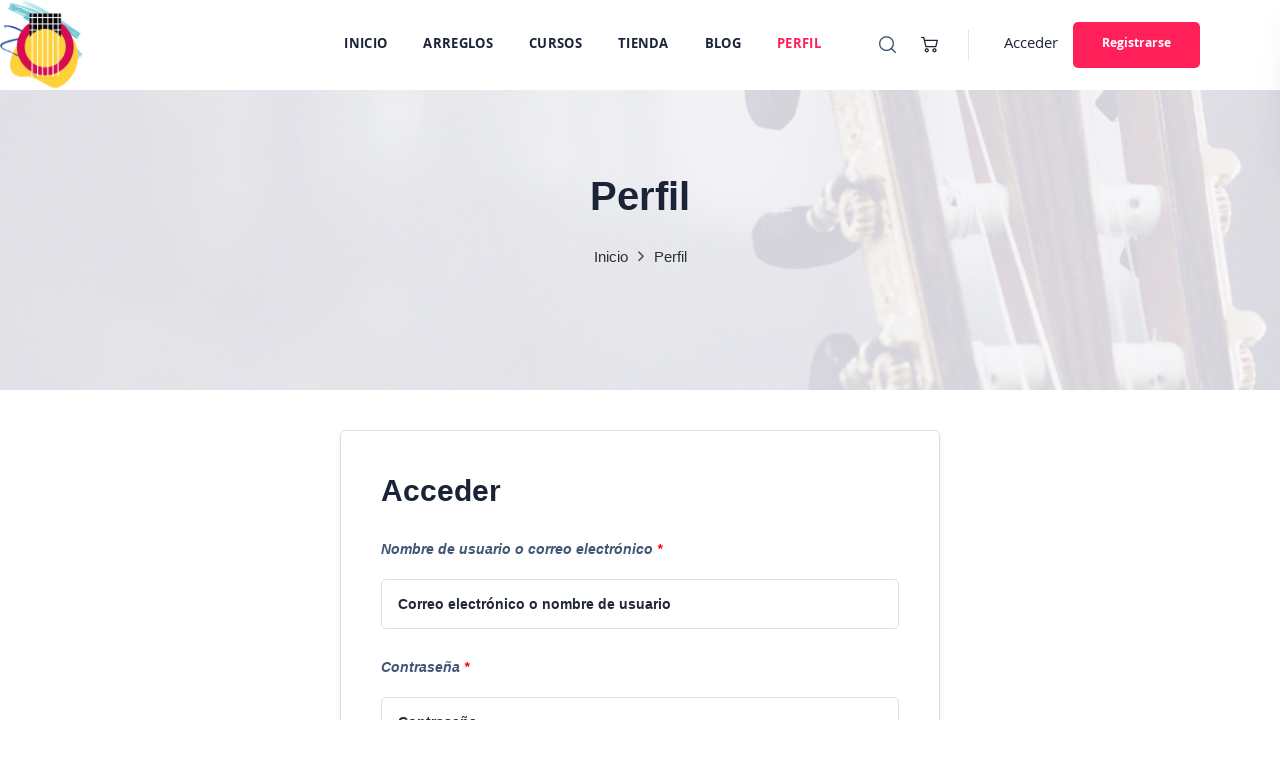

--- FILE ---
content_type: text/html; charset=UTF-8
request_url: https://guitarratango.com/perfil/
body_size: 23967
content:
<!DOCTYPE html>
<html lang="es">
<head>
    <meta http-equiv="Content-Type" content="text/html; charset=UTF-8">
    <meta name="viewport" content="width=device-width, initial-scale=1, maximum-scale=1">
    <meta http-equiv="X-UA-Compatible" content="IE=Edge">
    <script type="text/javascript" id="lpData">
/* <![CDATA[ */
var lpData = {"site_url":"https:\/\/guitarratango.com","user_id":"0","theme":"gostudy-child","lp_rest_url":"https:\/\/guitarratango.com\/wp-json\/","nonce":"65530b1298","is_course_archive":"","courses_url":"https:\/\/guitarratango.com\/courses-2\/","urlParams":[],"lp_version":"4.3.2.5","lp_rest_load_ajax":"https:\/\/guitarratango.com\/wp-json\/lp\/v1\/load_content_via_ajax\/","ajaxUrl":"https:\/\/guitarratango.com\/wp-admin\/admin-ajax.php","lpAjaxUrl":"https:\/\/guitarratango.com\/lp-ajax-handle","coverImageRatio":"5.16","toast":{"gravity":"bottom","position":"center","duration":3000,"close":1,"stopOnFocus":1,"classPrefix":"lp-toast"},"i18n":[]};
/* ]]> */
</script>
<script type="text/javascript" id="lpSettingCourses">
/* <![CDATA[ */
var lpSettingCourses = {"lpArchiveLoadAjax":"1","lpArchiveNoLoadAjaxFirst":"0","lpArchivePaginationType":"","noLoadCoursesJs":"0"};
/* ]]> */
</script>
		<style id="learn-press-custom-css">
			:root {
				--lp-container-max-width: 1290px;
				--lp-cotainer-padding: 1rem;
				--lp-primary-color: #ff1f59;
				--lp-secondary-color: #1b2336;
			}
		</style>
		<meta name='robots' content='index, follow, max-image-preview:large, max-snippet:-1, max-video-preview:-1' />
<script>window._wca = window._wca || [];</script>

	<!-- This site is optimized with the Yoast SEO plugin v26.8 - https://yoast.com/product/yoast-seo-wordpress/ -->
	<title>Perfil - guitarratango.com</title>
	<link rel="canonical" href="https://guitarratango.com/perfil/" />
	<meta property="og:locale" content="es_ES" />
	<meta property="og:type" content="article" />
	<meta property="og:title" content="Perfil - guitarratango.com" />
	<meta property="og:url" content="https://guitarratango.com/perfil/" />
	<meta property="og:site_name" content="guitarratango.com" />
	<meta property="article:modified_time" content="2023-03-01T09:51:13+00:00" />
	<meta name="twitter:card" content="summary_large_image" />
	<script type="application/ld+json" class="yoast-schema-graph">{"@context":"https://schema.org","@graph":[{"@type":"WebPage","@id":"https://guitarratango.com/perfil/","url":"https://guitarratango.com/perfil/","name":"Perfil - guitarratango.com","isPartOf":{"@id":"https://guitarratango.com/#website"},"datePublished":"2021-11-01T21:19:03+00:00","dateModified":"2023-03-01T09:51:13+00:00","breadcrumb":{"@id":"https://guitarratango.com/perfil/#breadcrumb"},"inLanguage":"es","potentialAction":[{"@type":"ReadAction","target":["https://guitarratango.com/perfil/"]}]},{"@type":"BreadcrumbList","@id":"https://guitarratango.com/perfil/#breadcrumb","itemListElement":[{"@type":"ListItem","position":1,"name":"Portada","item":"https://guitarratango.com/"},{"@type":"ListItem","position":2,"name":"Perfil"}]},{"@type":"WebSite","@id":"https://guitarratango.com/#website","url":"https://guitarratango.com/","name":"guitarratango.com","description":"Cursos online - Partituras con tablaturas - Videotutoriales","potentialAction":[{"@type":"SearchAction","target":{"@type":"EntryPoint","urlTemplate":"https://guitarratango.com/?s={search_term_string}"},"query-input":{"@type":"PropertyValueSpecification","valueRequired":true,"valueName":"search_term_string"}}],"inLanguage":"es"}]}</script>
	<!-- / Yoast SEO plugin. -->


<link rel='dns-prefetch' href='//stats.wp.com' />
<link rel='dns-prefetch' href='//fonts.googleapis.com' />
<link rel='preconnect' href='https://fonts.gstatic.com' crossorigin />
<link rel="alternate" type="application/rss+xml" title="guitarratango.com &raquo; Feed" href="https://guitarratango.com/feed/" />
<link rel="alternate" type="application/rss+xml" title="guitarratango.com &raquo; Feed de los comentarios" href="https://guitarratango.com/comments/feed/" />
<link rel="alternate" title="oEmbed (JSON)" type="application/json+oembed" href="https://guitarratango.com/wp-json/oembed/1.0/embed?url=https%3A%2F%2Fguitarratango.com%2Fperfil%2F" />
<link rel="alternate" title="oEmbed (XML)" type="text/xml+oembed" href="https://guitarratango.com/wp-json/oembed/1.0/embed?url=https%3A%2F%2Fguitarratango.com%2Fperfil%2F&#038;format=xml" />
<style id='wp-img-auto-sizes-contain-inline-css' type='text/css'>
img:is([sizes=auto i],[sizes^="auto," i]){contain-intrinsic-size:3000px 1500px}
/*# sourceURL=wp-img-auto-sizes-contain-inline-css */
</style>
<link rel='stylesheet' id='dashicons-css' href='https://guitarratango.com/wp-includes/css/dashicons.min.css?ver=6.9' type='text/css' media='all' />
<link rel='stylesheet' id='thickbox-css' href='https://guitarratango.com/wp-includes/js/thickbox/thickbox.css?ver=6.9' type='text/css' media='all' />
<link rel='stylesheet' id='wc-price-based-country-frontend-css' href='https://guitarratango.com/wp-content/plugins/woocommerce-product-price-based-on-countries/assets/css/frontend.min.css?ver=4.1.1' type='text/css' media='all' />
<style id='wp-emoji-styles-inline-css' type='text/css'>

	img.wp-smiley, img.emoji {
		display: inline !important;
		border: none !important;
		box-shadow: none !important;
		height: 1em !important;
		width: 1em !important;
		margin: 0 0.07em !important;
		vertical-align: -0.1em !important;
		background: none !important;
		padding: 0 !important;
	}
/*# sourceURL=wp-emoji-styles-inline-css */
</style>
<link rel='stylesheet' id='wp-block-library-css' href='https://guitarratango.com/wp-includes/css/dist/block-library/style.min.css?ver=6.9' type='text/css' media='all' />
<style id='classic-theme-styles-inline-css' type='text/css'>
/*! This file is auto-generated */
.wp-block-button__link{color:#fff;background-color:#32373c;border-radius:9999px;box-shadow:none;text-decoration:none;padding:calc(.667em + 2px) calc(1.333em + 2px);font-size:1.125em}.wp-block-file__button{background:#32373c;color:#fff;text-decoration:none}
/*# sourceURL=/wp-includes/css/classic-themes.min.css */
</style>
<link rel='stylesheet' id='h5ap-audioplayer-style-css' href='https://guitarratango.com/wp-content/plugins/html5-audio-player/build/blocks/audioplayer/view.css?ver=2.5.0' type='text/css' media='all' />
<link rel='stylesheet' id='bplugins-plyrio-css' href='https://guitarratango.com/wp-content/plugins/html5-audio-player/assets/css/plyr-v3.7.2.css?ver=2.5.3' type='text/css' media='all' />
<style id='h5ap-radio-player-style-inline-css' type='text/css'>
:root{--h5ap-radio-bg:#232323;--h5ap-radio-primary-color:#232323}.wp-block-h5ap-radio-player .plyr___control.plyr__control--pressed .icon--not-pressed,.wp-block-h5ap-radio-player .plyr___control.plyr__control--pressed .label--not-pressed,.wp-block-h5ap-radio-player .plyr___control:not(.plyr__control--pressed) .icon--pressed,.wp-block-h5ap-radio-player .plyr___control:not(.plyr__control--pressed) .label--pressed,.wp-block-h5ap-radio-player a.plyr___control:after,.wp-block-h5ap-radio-player a.plyr___control:before{display:none}.wp-block-h5ap-radio-player .subtitle{padding-left:0}.wp-block-h5ap-radio-player .radio_skin_compacthorizontal .plyr--audio button:focus{background-color:#fff}.wp-block-h5ap-radio-player .radio_skin_compacthorizontal p{margin:0!important}.wp-block-h5ap-radio-player .lucide-radio{stroke:var(--h5ap-radio-icon-color)}.wp-block-h5ap-radio-player .plyr input[type=range]{color:var(--h5ap-radio-progress-color)}.wp-block-h5ap-radio-player .plyr .svg-icon{color:var(--h5ap-radio-icons-color)}.wp-block-h5ap-radio-player input[type=range]{background:transparent;border:none;outline:none;width:80px}.wp-block-h5ap-radio-player input[type=range]::-webkit-slider-runnable-track{border-radius:10px;box-shadow:none;height:4px}.wp-block-h5ap-radio-player input[type=range]::-moz-range-track{box-shadow:none;height:4px}.wp-block-h5ap-radio-player input[type=range]::-ms-fill-lower,.wp-block-h5ap-radio-player input[type=range]::-ms-fill-upper{border-radius:10px;box-shadow:none;height:4px}.wp-block-h5ap-radio-player .no-thumb input[type=range]::-webkit-slider-thumb{-webkit-appearance:none;appearance:none;height:0;margin-top:-4px;width:0}.wp-block-h5ap-radio-player .no-thumb input[type=range]::-moz-range-thumb{height:0;width:0}.wp-block-h5ap-radio-player .no-thumb input[type=range]::-ms-thumb{height:0;width:0}
@layer theme{:host,:root{--font-sans:ui-sans-serif,system-ui,sans-serif,"Apple Color Emoji","Segoe UI Emoji","Segoe UI Symbol","Noto Color Emoji";--font-mono:ui-monospace,SFMono-Regular,Menlo,Monaco,Consolas,"Liberation Mono","Courier New",monospace;--color-red-400:oklch(70.4% 0.191 22.216);--color-red-500:oklch(63.7% 0.237 25.331);--color-red-600:oklch(57.7% 0.245 27.325);--color-blue-50:oklch(97% 0.014 254.604);--color-blue-100:oklch(93.2% 0.032 255.585);--color-blue-400:oklch(70.7% 0.165 254.624);--color-blue-500:oklch(62.3% 0.214 259.815);--color-blue-700:oklch(48.8% 0.243 264.376);--color-blue-800:oklch(42.4% 0.199 265.638);--color-purple-600:oklch(55.8% 0.288 302.321);--color-slate-50:oklch(98.4% 0.003 247.858);--color-slate-100:oklch(96.8% 0.007 247.896);--color-slate-200:oklch(92.9% 0.013 255.508);--color-slate-400:oklch(70.4% 0.04 256.788);--color-slate-500:oklch(55.4% 0.046 257.417);--color-slate-600:oklch(44.6% 0.043 257.281);--color-slate-800:oklch(27.9% 0.041 260.031);--color-slate-900:oklch(20.8% 0.042 265.755);--color-gray-100:oklch(96.7% 0.003 264.542);--color-gray-200:oklch(92.8% 0.006 264.531);--color-gray-500:oklch(55.1% 0.027 264.364);--color-gray-600:oklch(44.6% 0.03 256.802);--color-gray-700:oklch(37.3% 0.034 259.733);--color-gray-800:oklch(27.8% 0.033 256.848);--color-white:#fff;--spacing:0.25rem;--text-xs:0.75rem;--text-xs--line-height:1.33333;--text-sm:0.875rem;--text-sm--line-height:1.42857;--text-lg:1.125rem;--text-lg--line-height:1.55556;--text-xl:1.25rem;--text-xl--line-height:1.4;--font-weight-medium:500;--font-weight-bold:700;--tracking-wider:0.05em;--radius-lg:0.5rem;--radius-xl:0.75rem;--radius-2xl:1rem;--radius-3xl:1.5rem;--animate-ping:ping 1s cubic-bezier(0,0,0.2,1) infinite;--animate-pulse:pulse 2s cubic-bezier(0.4,0,0.6,1) infinite;--blur-sm:8px;--blur-xl:24px;--default-transition-duration:150ms;--default-transition-timing-function:cubic-bezier(0.4,0,0.2,1);--default-font-family:var(--font-sans);--default-mono-font-family:var(--font-mono)}}.wp-block-h5ap-radio-player .border-none{--tw-border-style:none;border-style:none}@media(hover:hover){.wp-block-h5ap-radio-player .hover\:bg-transparent:hover{background-color:transparent}}.wp-block-h5ap-radio-player .absolute{position:absolute}.wp-block-h5ap-radio-player .leading-none{line-height:1}.wp-block-h5ap-radio-player .relative{position:relative}.wp-block-h5ap-radio-player .inset-0{inset:calc(var(--spacing)*0)}.wp-block-h5ap-radio-player .z-10{z-index:10}.wp-block-h5ap-radio-player .col-span-2{grid-column:span 2/span 2}.wp-block-h5ap-radio-player .mb-1{margin-bottom:calc(var(--spacing)*1)}.wp-block-h5ap-radio-player .mb-2{margin-bottom:calc(var(--spacing)*2)}.wp-block-h5ap-radio-player .mb-3{margin-bottom:calc(var(--spacing)*3)}.wp-block-h5ap-radio-player .mb-4{margin-bottom:calc(var(--spacing)*4)}.wp-block-h5ap-radio-player .flex{display:flex}.wp-block-h5ap-radio-player .grid{display:grid}.wp-block-h5ap-radio-player .h-2{height:calc(var(--spacing)*2)}.wp-block-h5ap-radio-player .h-3{height:calc(var(--spacing)*3)}.wp-block-h5ap-radio-player .h-5{height:calc(var(--spacing)*5)}.wp-block-h5ap-radio-player .h-6{height:calc(var(--spacing)*6)}.wp-block-h5ap-radio-player .h-8{height:calc(var(--spacing)*8)}.wp-block-h5ap-radio-player .h-12{height:calc(var(--spacing)*12)}.wp-block-h5ap-radio-player .w-2{width:calc(var(--spacing)*2)}.wp-block-h5ap-radio-player .w-3{width:calc(var(--spacing)*3)}.wp-block-h5ap-radio-player .w-5{width:calc(var(--spacing)*5)}.wp-block-h5ap-radio-player .w-8{width:calc(var(--spacing)*8)}.wp-block-h5ap-radio-player .w-12{width:calc(var(--spacing)*12)}.wp-block-h5ap-radio-player .w-full{width:100%}.wp-block-h5ap-radio-player .min-w-0{min-width:calc(var(--spacing)*0)}.wp-block-h5ap-radio-player .flex-1{flex:1}.wp-block-h5ap-radio-player .flex-shrink-0{flex-shrink:0}.wp-block-h5ap-radio-player .animate-ping{animation:var(--animate-ping)}.wp-block-h5ap-radio-player .animate-pulse{animation:var(--animate-pulse)}.wp-block-h5ap-radio-player .cursor-pointer{cursor:pointer}.wp-block-h5ap-radio-player .appearance-none{-webkit-appearance:none;-moz-appearance:none;appearance:none}.wp-block-h5ap-radio-player .grid-cols-3{grid-template-columns:repeat(3,minmax(0,1fr))}.wp-block-h5ap-radio-player .flex-col{flex-direction:column}.wp-block-h5ap-radio-player .items-center{align-items:center}.wp-block-h5ap-radio-player .justify-between{justify-content:space-between}.wp-block-h5ap-radio-player .justify-center{justify-content:center}.wp-block-h5ap-radio-player .justify-end{justify-content:flex-end}.wp-block-h5ap-radio-player .gap-2{gap:calc(var(--spacing)*2)}.wp-block-h5ap-radio-player .gap-4{gap:calc(var(--spacing)*4)}:where(.wp-block-h5ap-radio-player .space-x-2>:not(:last-child)){--tw-space-x-reverse:0;margin-inline-end:calc(var(--spacing)*2*(1 - var(--tw-space-x-reverse)));margin-inline-start:calc(var(--spacing)*2*var(--tw-space-x-reverse))}:where(.wp-block-h5ap-radio-player .space-x-3>:not(:last-child)){--tw-space-x-reverse:0;margin-inline-end:calc(var(--spacing)*3*(1 - var(--tw-space-x-reverse)));margin-inline-start:calc(var(--spacing)*3*var(--tw-space-x-reverse))}:where(.wp-block-h5ap-radio-player .space-x-4>:not(:last-child)){--tw-space-x-reverse:0;margin-inline-end:calc(var(--spacing)*4*(1 - var(--tw-space-x-reverse)));margin-inline-start:calc(var(--spacing)*4*var(--tw-space-x-reverse))}.wp-block-h5ap-radio-player .truncate{overflow:hidden;text-overflow:ellipsis;white-space:nowrap}.wp-block-h5ap-radio-player .overflow-hidden{overflow:hidden}.wp-block-h5ap-radio-player .rounded{border-radius:.25rem}.wp-block-h5ap-radio-player .rounded-2xl{border-radius:var(--radius-2xl)}.wp-block-h5ap-radio-player .rounded-3xl{border-radius:var(--radius-3xl)}.wp-block-h5ap-radio-player .rounded-full{border-radius:calc(infinity*1px)}.wp-block-h5ap-radio-player .rounded-lg{border-radius:var(--radius-lg)}.wp-block-h5ap-radio-player .rounded-xl{border-radius:var(--radius-xl)}.wp-block-h5ap-radio-player .border{border-style:var(--tw-border-style);border-width:1px}.wp-block-h5ap-radio-player .border-blue-100{border-color:var(--color-blue-100)}.wp-block-h5ap-radio-player .border-slate-200{border-color:var(--color-slate-200)}.wp-block-h5ap-radio-player .border-white\/20{border-color:color-mix(in srgb,#fff 20%,transparent)}@supports(color:color-mix(in lab,red,red)){.wp-block-h5ap-radio-player .border-white\/20{border-color:color-mix(in oklab,var(--color-white) 20%,transparent)}}.wp-block-h5ap-radio-player .border-white\/40{border-color:color-mix(in srgb,#fff 40%,transparent)}@supports(color:color-mix(in lab,red,red)){.wp-block-h5ap-radio-player .border-white\/40{border-color:color-mix(in oklab,var(--color-white) 40%,transparent)}}.wp-block-h5ap-radio-player .bg-blue-50{background-color:var(--color-blue-50)}.wp-block-h5ap-radio-player .bg-gray-200{background-color:var(--color-gray-200)}.wp-block-h5ap-radio-player .bg-gray-800{background-color:var(--color-gray-800)}.wp-block-h5ap-radio-player .bg-red-500{background-color:var(--color-red-500)}.wp-block-h5ap-radio-player .bg-slate-900{background-color:var(--color-slate-900)}.wp-block-h5ap-radio-player .bg-white{background-color:var(--color-white)}.wp-block-h5ap-radio-player .bg-white\/30{background-color:color-mix(in srgb,#fff 30%,transparent)}@supports(color:color-mix(in lab,red,red)){.wp-block-h5ap-radio-player .bg-white\/30{background-color:color-mix(in oklab,var(--color-white) 30%,transparent)}}.wp-block-h5ap-radio-player .bg-gradient-to-br{--tw-gradient-position:to bottom right in oklab;background-image:linear-gradient(var(--tw-gradient-stops))}.wp-block-h5ap-radio-player .bg-gradient-to-r{--tw-gradient-position:to right in oklab;background-image:linear-gradient(var(--tw-gradient-stops))}.wp-block-h5ap-radio-player .from-blue-400\/10{--tw-gradient-from:color-mix(in srgb,oklch(70.7% 0.165 254.624) 10%,transparent);--tw-gradient-stops:var(--tw-gradient-via-stops,var(--tw-gradient-position),var(--tw-gradient-from) var(--tw-gradient-from-position),var(--tw-gradient-to) var(--tw-gradient-to-position))}@supports(color:color-mix(in lab,red,red)){.wp-block-h5ap-radio-player .from-blue-400\/10{--tw-gradient-from:color-mix(in oklab,var(--color-blue-400) 10%,transparent)}}.wp-block-h5ap-radio-player .from-slate-50{--tw-gradient-from:var(--color-slate-50);--tw-gradient-stops:var(--tw-gradient-via-stops,var(--tw-gradient-position),var(--tw-gradient-from) var(--tw-gradient-from-position),var(--tw-gradient-to) var(--tw-gradient-to-position))}.wp-block-h5ap-radio-player .from-white\/20{--tw-gradient-from:color-mix(in srgb,#fff 20%,transparent);--tw-gradient-stops:var(--tw-gradient-via-stops,var(--tw-gradient-position),var(--tw-gradient-from) var(--tw-gradient-from-position),var(--tw-gradient-to) var(--tw-gradient-to-position))}@supports(color:color-mix(in lab,red,red)){.wp-block-h5ap-radio-player .from-white\/20{--tw-gradient-from:color-mix(in oklab,var(--color-white) 20%,transparent)}}.wp-block-h5ap-radio-player .to-purple-600\/10{--tw-gradient-to:color-mix(in srgb,oklch(55.8% 0.288 302.321) 10%,transparent);--tw-gradient-stops:var(--tw-gradient-via-stops,var(--tw-gradient-position),var(--tw-gradient-from) var(--tw-gradient-from-position),var(--tw-gradient-to) var(--tw-gradient-to-position))}@supports(color:color-mix(in lab,red,red)){.wp-block-h5ap-radio-player .to-purple-600\/10{--tw-gradient-to:color-mix(in oklab,var(--color-purple-600) 10%,transparent)}}.wp-block-h5ap-radio-player .to-slate-100{--tw-gradient-to:var(--color-slate-100);--tw-gradient-stops:var(--tw-gradient-via-stops,var(--tw-gradient-position),var(--tw-gradient-from) var(--tw-gradient-from-position),var(--tw-gradient-to) var(--tw-gradient-to-position))}.wp-block-h5ap-radio-player .to-white\/10{--tw-gradient-to:color-mix(in srgb,#fff 10%,transparent);--tw-gradient-stops:var(--tw-gradient-via-stops,var(--tw-gradient-position),var(--tw-gradient-from) var(--tw-gradient-from-position),var(--tw-gradient-to) var(--tw-gradient-to-position))}@supports(color:color-mix(in lab,red,red)){.wp-block-h5ap-radio-player .to-white\/10{--tw-gradient-to:color-mix(in oklab,var(--color-white) 10%,transparent)}}.wp-block-h5ap-radio-player .p-0{padding:calc(var(--spacing)*0)}.wp-block-h5ap-radio-player .p-4{padding:calc(var(--spacing)*4)}.wp-block-h5ap-radio-player .p-6{padding:calc(var(--spacing)*6)}.wp-block-h5ap-radio-player .px-2{padding-inline:calc(var(--spacing)*2)}.wp-block-h5ap-radio-player .px-6{padding-inline:calc(var(--spacing)*6)}.wp-block-h5ap-radio-player .py-3{padding-block:calc(var(--spacing)*3)}.wp-block-h5ap-radio-player .text-lg{font-size:var(--text-lg);line-height:var(--tw-leading,var(--text-lg--line-height))}.wp-block-h5ap-radio-player .text-sm{font-size:var(--text-sm);line-height:var(--tw-leading,var(--text-sm--line-height))}.wp-block-h5ap-radio-player .text-xl{font-size:var(--text-xl);line-height:var(--tw-leading,var(--text-xl--line-height))}.wp-block-h5ap-radio-player .text-xs{font-size:var(--text-xs);line-height:var(--tw-leading,var(--text-xs--line-height))}.wp-block-h5ap-radio-player .font-bold{--tw-font-weight:var(--font-weight-bold);font-weight:var(--font-weight-bold)}.wp-block-h5ap-radio-player .font-medium{--tw-font-weight:var(--font-weight-medium);font-weight:var(--font-weight-medium)}.wp-block-h5ap-radio-player .tracking-wider{--tw-tracking:var(--tracking-wider);letter-spacing:var(--tracking-wider)}.wp-block-h5ap-radio-player .text-blue-500{color:var(--color-blue-500)}.wp-block-h5ap-radio-player .text-blue-700{color:var(--color-blue-700)}.wp-block-h5ap-radio-player .text-blue-800{color:var(--color-blue-800)}.wp-block-h5ap-radio-player .text-gray-500{color:var(--color-gray-500)}.wp-block-h5ap-radio-player .text-gray-600{color:var(--color-gray-600)}.wp-block-h5ap-radio-player .text-gray-700{color:var(--color-gray-700)}.wp-block-h5ap-radio-player .text-gray-800{color:var(--color-gray-800)}.wp-block-h5ap-radio-player .text-red-400{color:var(--color-red-400)}.wp-block-h5ap-radio-player .text-red-600{color:var(--color-red-600)}.wp-block-h5ap-radio-player .text-slate-400{color:var(--color-slate-400)}.wp-block-h5ap-radio-player .text-slate-500{color:var(--color-slate-500)}.wp-block-h5ap-radio-player .text-slate-600{color:var(--color-slate-600)}.wp-block-h5ap-radio-player .text-slate-800{color:var(--color-slate-800)}.wp-block-h5ap-radio-player .text-slate-900{color:var(--color-slate-900)}.wp-block-h5ap-radio-player .text-white{color:var(--color-white)}.wp-block-h5ap-radio-player .uppercase{text-transform:uppercase}.wp-block-h5ap-radio-player .opacity-75{opacity:75%}.wp-block-h5ap-radio-player .shadow-2xl{--tw-shadow:0 25px 50px -12px var(--tw-shadow-color,rgba(0,0,0,.25))}.wp-block-h5ap-radio-player .shadow-2xl,.wp-block-h5ap-radio-player .shadow-lg{box-shadow:var(--tw-inset-shadow),var(--tw-inset-ring-shadow),var(--tw-ring-offset-shadow),var(--tw-ring-shadow),var(--tw-shadow)}.wp-block-h5ap-radio-player .shadow-lg{--tw-shadow:0 10px 15px -3px var(--tw-shadow-color,rgba(0,0,0,.1)),0 4px 6px -4px var(--tw-shadow-color,rgba(0,0,0,.1))}.wp-block-h5ap-radio-player .shadow-md{--tw-shadow:0 4px 6px -1px var(--tw-shadow-color,rgba(0,0,0,.1)),0 2px 4px -2px var(--tw-shadow-color,rgba(0,0,0,.1))}.wp-block-h5ap-radio-player .shadow-md,.wp-block-h5ap-radio-player .shadow-xl{box-shadow:var(--tw-inset-shadow),var(--tw-inset-ring-shadow),var(--tw-ring-offset-shadow),var(--tw-ring-shadow),var(--tw-shadow)}.wp-block-h5ap-radio-player .shadow-xl{--tw-shadow:0 20px 25px -5px var(--tw-shadow-color,rgba(0,0,0,.1)),0 8px 10px -6px var(--tw-shadow-color,rgba(0,0,0,.1))}.wp-block-h5ap-radio-player .backdrop-blur-sm{--tw-backdrop-blur:blur(var(--blur-sm))}.wp-block-h5ap-radio-player .backdrop-blur-sm,.wp-block-h5ap-radio-player .backdrop-blur-xl{-webkit-backdrop-filter:var(--tw-backdrop-blur, ) var(--tw-backdrop-brightness, ) var(--tw-backdrop-contrast, ) var(--tw-backdrop-grayscale, ) var(--tw-backdrop-hue-rotate, ) var(--tw-backdrop-invert, ) var(--tw-backdrop-opacity, ) var(--tw-backdrop-saturate, ) var(--tw-backdrop-sepia, );backdrop-filter:var(--tw-backdrop-blur, ) var(--tw-backdrop-brightness, ) var(--tw-backdrop-contrast, ) var(--tw-backdrop-grayscale, ) var(--tw-backdrop-hue-rotate, ) var(--tw-backdrop-invert, ) var(--tw-backdrop-opacity, ) var(--tw-backdrop-saturate, ) var(--tw-backdrop-sepia, )}.wp-block-h5ap-radio-player .backdrop-blur-xl{--tw-backdrop-blur:blur(var(--blur-xl))}.wp-block-h5ap-radio-player .transition-all{transition-duration:var(--tw-duration,var(--default-transition-duration));transition-property:all;transition-timing-function:var(--tw-ease,var(--default-transition-timing-function))}.wp-block-h5ap-radio-player .transition-colors{transition-duration:var(--tw-duration,var(--default-transition-duration));transition-property:color,background-color,border-color,outline-color,text-decoration-color,fill,stroke,--tw-gradient-from,--tw-gradient-via,--tw-gradient-to;transition-timing-function:var(--tw-ease,var(--default-transition-timing-function))}.wp-block-h5ap-radio-player .duration-200{--tw-duration:200ms;transition-duration:.2s}.wp-block-h5ap-radio-player .duration-300{--tw-duration:300ms;transition-duration:.3s}@media(hover:hover){.wp-block-h5ap-radio-player .hover\:scale-105:hover{--tw-scale-x:105%;--tw-scale-y:105%;--tw-scale-z:105%;scale:var(--tw-scale-x) var(--tw-scale-y)}.wp-block-h5ap-radio-player .hover\:bg-gray-100:hover{background-color:var(--color-gray-100)}.wp-block-h5ap-radio-player .hover\:bg-slate-800:hover{background-color:var(--color-slate-800)}.wp-block-h5ap-radio-player .hover\:bg-white\/40:hover{background-color:color-mix(in srgb,#fff 40%,transparent)}}@media(hover:hover){@supports(color:color-mix(in lab,red,red)){.wp-block-h5ap-radio-player .hover\:bg-white\/40:hover{background-color:color-mix(in oklab,var(--color-white) 40%,transparent)}}}@media(hover:hover){.wp-block-h5ap-radio-player .hover\:text-blue-500:hover{color:var(--color-blue-500)}.wp-block-h5ap-radio-player .hover\:text-red-500:hover{color:var(--color-red-500)}.wp-block-h5ap-radio-player .hover\:text-slate-600:hover{color:var(--color-slate-600)}.wp-block-h5ap-radio-player .hover\:shadow-lg:hover{--tw-shadow:0 10px 15px -3px var(--tw-shadow-color,rgba(0,0,0,.1)),0 4px 6px -4px var(--tw-shadow-color,rgba(0,0,0,.1));box-shadow:var(--tw-inset-shadow),var(--tw-inset-ring-shadow),var(--tw-ring-offset-shadow),var(--tw-ring-shadow),var(--tw-shadow)}}@property --tw-space-x-reverse{syntax:"*";inherits:false;initial-value:0}@property --tw-border-style{syntax:"*";inherits:false;initial-value:solid}@property --tw-gradient-position{syntax:"*";inherits:false}@property --tw-gradient-from{syntax:"<color>";inherits:false;initial-value:transparent}@property --tw-gradient-via{syntax:"<color>";inherits:false;initial-value:transparent}@property --tw-gradient-to{syntax:"<color>";inherits:false;initial-value:transparent}@property --tw-gradient-stops{syntax:"*";inherits:false}@property --tw-gradient-via-stops{syntax:"*";inherits:false}@property --tw-gradient-from-position{syntax:"<length-percentage>";inherits:false;initial-value:0}@property --tw-gradient-via-position{syntax:"<length-percentage>";inherits:false;initial-value:50%}@property --tw-gradient-to-position{syntax:"<length-percentage>";inherits:false;initial-value:100%}@property --tw-font-weight{syntax:"*";inherits:false}@property --tw-tracking{syntax:"*";inherits:false}@property --tw-shadow{syntax:"*";inherits:false;initial-value:0 0 transparent}@property --tw-shadow-color{syntax:"*";inherits:false}@property --tw-shadow-alpha{syntax:"<percentage>";inherits:false;initial-value:100%}@property --tw-inset-shadow{syntax:"*";inherits:false;initial-value:0 0 transparent}@property --tw-inset-shadow-color{syntax:"*";inherits:false}@property --tw-inset-shadow-alpha{syntax:"<percentage>";inherits:false;initial-value:100%}@property --tw-ring-color{syntax:"*";inherits:false}@property --tw-ring-shadow{syntax:"*";inherits:false;initial-value:0 0 transparent}@property --tw-inset-ring-color{syntax:"*";inherits:false}@property --tw-inset-ring-shadow{syntax:"*";inherits:false;initial-value:0 0 transparent}@property --tw-ring-inset{syntax:"*";inherits:false}@property --tw-ring-offset-width{syntax:"<length>";inherits:false;initial-value:0}@property --tw-ring-offset-color{syntax:"*";inherits:false;initial-value:#fff}@property --tw-ring-offset-shadow{syntax:"*";inherits:false;initial-value:0 0 transparent}@property --tw-backdrop-blur{syntax:"*";inherits:false}@property --tw-backdrop-brightness{syntax:"*";inherits:false}@property --tw-backdrop-contrast{syntax:"*";inherits:false}@property --tw-backdrop-grayscale{syntax:"*";inherits:false}@property --tw-backdrop-hue-rotate{syntax:"*";inherits:false}@property --tw-backdrop-invert{syntax:"*";inherits:false}@property --tw-backdrop-opacity{syntax:"*";inherits:false}@property --tw-backdrop-saturate{syntax:"*";inherits:false}@property --tw-backdrop-sepia{syntax:"*";inherits:false}@property --tw-duration{syntax:"*";inherits:false}@property --tw-scale-x{syntax:"*";inherits:false;initial-value:1}@property --tw-scale-y{syntax:"*";inherits:false;initial-value:1}@property --tw-scale-z{syntax:"*";inherits:false;initial-value:1}@keyframes ping{75%,to{opacity:0;transform:scale(2)}}@keyframes pulse{50%{opacity:.5}}@layer properties{@supports((-webkit-hyphens:none) and (not (margin-trim:inline))) or ((-moz-orient:inline) and (not (color:rgb(from red r g b)))){*,::backdrop,:after,:before{--tw-space-x-reverse:0;--tw-border-style:solid;--tw-gradient-position:initial;--tw-gradient-from:#0000;--tw-gradient-via:#0000;--tw-gradient-to:#0000;--tw-gradient-stops:initial;--tw-gradient-via-stops:initial;--tw-gradient-from-position:0%;--tw-gradient-via-position:50%;--tw-gradient-to-position:100%;--tw-font-weight:initial;--tw-tracking:initial;--tw-shadow:0 0 #0000;--tw-shadow-color:initial;--tw-shadow-alpha:100%;--tw-inset-shadow:0 0 #0000;--tw-inset-shadow-color:initial;--tw-inset-shadow-alpha:100%;--tw-ring-color:initial;--tw-ring-shadow:0 0 #0000;--tw-inset-ring-color:initial;--tw-inset-ring-shadow:0 0 #0000;--tw-ring-inset:initial;--tw-ring-offset-width:0px;--tw-ring-offset-color:#fff;--tw-ring-offset-shadow:0 0 #0000;--tw-backdrop-blur:initial;--tw-backdrop-brightness:initial;--tw-backdrop-contrast:initial;--tw-backdrop-grayscale:initial;--tw-backdrop-hue-rotate:initial;--tw-backdrop-invert:initial;--tw-backdrop-opacity:initial;--tw-backdrop-saturate:initial;--tw-backdrop-sepia:initial;--tw-duration:initial;--tw-scale-x:1;--tw-scale-y:1;--tw-scale-z:1}}}

/*# sourceURL=https://guitarratango.com/wp-content/plugins/html5-audio-player/build/blocks/radio-player/view.css */
</style>
<link rel='stylesheet' id='mediaelement-css' href='https://guitarratango.com/wp-includes/js/mediaelement/mediaelementplayer-legacy.min.css?ver=4.2.17' type='text/css' media='all' />
<link rel='stylesheet' id='wp-mediaelement-css' href='https://guitarratango.com/wp-includes/js/mediaelement/wp-mediaelement.min.css?ver=6.9' type='text/css' media='all' />
<style id='jetpack-sharing-buttons-style-inline-css' type='text/css'>
.jetpack-sharing-buttons__services-list{display:flex;flex-direction:row;flex-wrap:wrap;gap:0;list-style-type:none;margin:5px;padding:0}.jetpack-sharing-buttons__services-list.has-small-icon-size{font-size:12px}.jetpack-sharing-buttons__services-list.has-normal-icon-size{font-size:16px}.jetpack-sharing-buttons__services-list.has-large-icon-size{font-size:24px}.jetpack-sharing-buttons__services-list.has-huge-icon-size{font-size:36px}@media print{.jetpack-sharing-buttons__services-list{display:none!important}}.editor-styles-wrapper .wp-block-jetpack-sharing-buttons{gap:0;padding-inline-start:0}ul.jetpack-sharing-buttons__services-list.has-background{padding:1.25em 2.375em}
/*# sourceURL=https://guitarratango.com/wp-content/plugins/jetpack/_inc/blocks/sharing-buttons/view.css */
</style>
<style id='global-styles-inline-css' type='text/css'>
:root{--wp--preset--aspect-ratio--square: 1;--wp--preset--aspect-ratio--4-3: 4/3;--wp--preset--aspect-ratio--3-4: 3/4;--wp--preset--aspect-ratio--3-2: 3/2;--wp--preset--aspect-ratio--2-3: 2/3;--wp--preset--aspect-ratio--16-9: 16/9;--wp--preset--aspect-ratio--9-16: 9/16;--wp--preset--color--black: #000000;--wp--preset--color--cyan-bluish-gray: #abb8c3;--wp--preset--color--white: #ffffff;--wp--preset--color--pale-pink: #f78da7;--wp--preset--color--vivid-red: #cf2e2e;--wp--preset--color--luminous-vivid-orange: #ff6900;--wp--preset--color--luminous-vivid-amber: #fcb900;--wp--preset--color--light-green-cyan: #7bdcb5;--wp--preset--color--vivid-green-cyan: #00d084;--wp--preset--color--pale-cyan-blue: #8ed1fc;--wp--preset--color--vivid-cyan-blue: #0693e3;--wp--preset--color--vivid-purple: #9b51e0;--wp--preset--gradient--vivid-cyan-blue-to-vivid-purple: linear-gradient(135deg,rgb(6,147,227) 0%,rgb(155,81,224) 100%);--wp--preset--gradient--light-green-cyan-to-vivid-green-cyan: linear-gradient(135deg,rgb(122,220,180) 0%,rgb(0,208,130) 100%);--wp--preset--gradient--luminous-vivid-amber-to-luminous-vivid-orange: linear-gradient(135deg,rgb(252,185,0) 0%,rgb(255,105,0) 100%);--wp--preset--gradient--luminous-vivid-orange-to-vivid-red: linear-gradient(135deg,rgb(255,105,0) 0%,rgb(207,46,46) 100%);--wp--preset--gradient--very-light-gray-to-cyan-bluish-gray: linear-gradient(135deg,rgb(238,238,238) 0%,rgb(169,184,195) 100%);--wp--preset--gradient--cool-to-warm-spectrum: linear-gradient(135deg,rgb(74,234,220) 0%,rgb(151,120,209) 20%,rgb(207,42,186) 40%,rgb(238,44,130) 60%,rgb(251,105,98) 80%,rgb(254,248,76) 100%);--wp--preset--gradient--blush-light-purple: linear-gradient(135deg,rgb(255,206,236) 0%,rgb(152,150,240) 100%);--wp--preset--gradient--blush-bordeaux: linear-gradient(135deg,rgb(254,205,165) 0%,rgb(254,45,45) 50%,rgb(107,0,62) 100%);--wp--preset--gradient--luminous-dusk: linear-gradient(135deg,rgb(255,203,112) 0%,rgb(199,81,192) 50%,rgb(65,88,208) 100%);--wp--preset--gradient--pale-ocean: linear-gradient(135deg,rgb(255,245,203) 0%,rgb(182,227,212) 50%,rgb(51,167,181) 100%);--wp--preset--gradient--electric-grass: linear-gradient(135deg,rgb(202,248,128) 0%,rgb(113,206,126) 100%);--wp--preset--gradient--midnight: linear-gradient(135deg,rgb(2,3,129) 0%,rgb(40,116,252) 100%);--wp--preset--font-size--small: 13px;--wp--preset--font-size--medium: 20px;--wp--preset--font-size--large: 36px;--wp--preset--font-size--x-large: 42px;--wp--preset--spacing--20: 0.44rem;--wp--preset--spacing--30: 0.67rem;--wp--preset--spacing--40: 1rem;--wp--preset--spacing--50: 1.5rem;--wp--preset--spacing--60: 2.25rem;--wp--preset--spacing--70: 3.38rem;--wp--preset--spacing--80: 5.06rem;--wp--preset--shadow--natural: 6px 6px 9px rgba(0, 0, 0, 0.2);--wp--preset--shadow--deep: 12px 12px 50px rgba(0, 0, 0, 0.4);--wp--preset--shadow--sharp: 6px 6px 0px rgba(0, 0, 0, 0.2);--wp--preset--shadow--outlined: 6px 6px 0px -3px rgb(255, 255, 255), 6px 6px rgb(0, 0, 0);--wp--preset--shadow--crisp: 6px 6px 0px rgb(0, 0, 0);}:where(.is-layout-flex){gap: 0.5em;}:where(.is-layout-grid){gap: 0.5em;}body .is-layout-flex{display: flex;}.is-layout-flex{flex-wrap: wrap;align-items: center;}.is-layout-flex > :is(*, div){margin: 0;}body .is-layout-grid{display: grid;}.is-layout-grid > :is(*, div){margin: 0;}:where(.wp-block-columns.is-layout-flex){gap: 2em;}:where(.wp-block-columns.is-layout-grid){gap: 2em;}:where(.wp-block-post-template.is-layout-flex){gap: 1.25em;}:where(.wp-block-post-template.is-layout-grid){gap: 1.25em;}.has-black-color{color: var(--wp--preset--color--black) !important;}.has-cyan-bluish-gray-color{color: var(--wp--preset--color--cyan-bluish-gray) !important;}.has-white-color{color: var(--wp--preset--color--white) !important;}.has-pale-pink-color{color: var(--wp--preset--color--pale-pink) !important;}.has-vivid-red-color{color: var(--wp--preset--color--vivid-red) !important;}.has-luminous-vivid-orange-color{color: var(--wp--preset--color--luminous-vivid-orange) !important;}.has-luminous-vivid-amber-color{color: var(--wp--preset--color--luminous-vivid-amber) !important;}.has-light-green-cyan-color{color: var(--wp--preset--color--light-green-cyan) !important;}.has-vivid-green-cyan-color{color: var(--wp--preset--color--vivid-green-cyan) !important;}.has-pale-cyan-blue-color{color: var(--wp--preset--color--pale-cyan-blue) !important;}.has-vivid-cyan-blue-color{color: var(--wp--preset--color--vivid-cyan-blue) !important;}.has-vivid-purple-color{color: var(--wp--preset--color--vivid-purple) !important;}.has-black-background-color{background-color: var(--wp--preset--color--black) !important;}.has-cyan-bluish-gray-background-color{background-color: var(--wp--preset--color--cyan-bluish-gray) !important;}.has-white-background-color{background-color: var(--wp--preset--color--white) !important;}.has-pale-pink-background-color{background-color: var(--wp--preset--color--pale-pink) !important;}.has-vivid-red-background-color{background-color: var(--wp--preset--color--vivid-red) !important;}.has-luminous-vivid-orange-background-color{background-color: var(--wp--preset--color--luminous-vivid-orange) !important;}.has-luminous-vivid-amber-background-color{background-color: var(--wp--preset--color--luminous-vivid-amber) !important;}.has-light-green-cyan-background-color{background-color: var(--wp--preset--color--light-green-cyan) !important;}.has-vivid-green-cyan-background-color{background-color: var(--wp--preset--color--vivid-green-cyan) !important;}.has-pale-cyan-blue-background-color{background-color: var(--wp--preset--color--pale-cyan-blue) !important;}.has-vivid-cyan-blue-background-color{background-color: var(--wp--preset--color--vivid-cyan-blue) !important;}.has-vivid-purple-background-color{background-color: var(--wp--preset--color--vivid-purple) !important;}.has-black-border-color{border-color: var(--wp--preset--color--black) !important;}.has-cyan-bluish-gray-border-color{border-color: var(--wp--preset--color--cyan-bluish-gray) !important;}.has-white-border-color{border-color: var(--wp--preset--color--white) !important;}.has-pale-pink-border-color{border-color: var(--wp--preset--color--pale-pink) !important;}.has-vivid-red-border-color{border-color: var(--wp--preset--color--vivid-red) !important;}.has-luminous-vivid-orange-border-color{border-color: var(--wp--preset--color--luminous-vivid-orange) !important;}.has-luminous-vivid-amber-border-color{border-color: var(--wp--preset--color--luminous-vivid-amber) !important;}.has-light-green-cyan-border-color{border-color: var(--wp--preset--color--light-green-cyan) !important;}.has-vivid-green-cyan-border-color{border-color: var(--wp--preset--color--vivid-green-cyan) !important;}.has-pale-cyan-blue-border-color{border-color: var(--wp--preset--color--pale-cyan-blue) !important;}.has-vivid-cyan-blue-border-color{border-color: var(--wp--preset--color--vivid-cyan-blue) !important;}.has-vivid-purple-border-color{border-color: var(--wp--preset--color--vivid-purple) !important;}.has-vivid-cyan-blue-to-vivid-purple-gradient-background{background: var(--wp--preset--gradient--vivid-cyan-blue-to-vivid-purple) !important;}.has-light-green-cyan-to-vivid-green-cyan-gradient-background{background: var(--wp--preset--gradient--light-green-cyan-to-vivid-green-cyan) !important;}.has-luminous-vivid-amber-to-luminous-vivid-orange-gradient-background{background: var(--wp--preset--gradient--luminous-vivid-amber-to-luminous-vivid-orange) !important;}.has-luminous-vivid-orange-to-vivid-red-gradient-background{background: var(--wp--preset--gradient--luminous-vivid-orange-to-vivid-red) !important;}.has-very-light-gray-to-cyan-bluish-gray-gradient-background{background: var(--wp--preset--gradient--very-light-gray-to-cyan-bluish-gray) !important;}.has-cool-to-warm-spectrum-gradient-background{background: var(--wp--preset--gradient--cool-to-warm-spectrum) !important;}.has-blush-light-purple-gradient-background{background: var(--wp--preset--gradient--blush-light-purple) !important;}.has-blush-bordeaux-gradient-background{background: var(--wp--preset--gradient--blush-bordeaux) !important;}.has-luminous-dusk-gradient-background{background: var(--wp--preset--gradient--luminous-dusk) !important;}.has-pale-ocean-gradient-background{background: var(--wp--preset--gradient--pale-ocean) !important;}.has-electric-grass-gradient-background{background: var(--wp--preset--gradient--electric-grass) !important;}.has-midnight-gradient-background{background: var(--wp--preset--gradient--midnight) !important;}.has-small-font-size{font-size: var(--wp--preset--font-size--small) !important;}.has-medium-font-size{font-size: var(--wp--preset--font-size--medium) !important;}.has-large-font-size{font-size: var(--wp--preset--font-size--large) !important;}.has-x-large-font-size{font-size: var(--wp--preset--font-size--x-large) !important;}
:where(.wp-block-post-template.is-layout-flex){gap: 1.25em;}:where(.wp-block-post-template.is-layout-grid){gap: 1.25em;}
:where(.wp-block-term-template.is-layout-flex){gap: 1.25em;}:where(.wp-block-term-template.is-layout-grid){gap: 1.25em;}
:where(.wp-block-columns.is-layout-flex){gap: 2em;}:where(.wp-block-columns.is-layout-grid){gap: 2em;}
:root :where(.wp-block-pullquote){font-size: 1.5em;line-height: 1.6;}
/*# sourceURL=global-styles-inline-css */
</style>
<link rel='stylesheet' id='h5ap-public-css' href='https://guitarratango.com/wp-content/plugins/html5-audio-player/assets/css/style.css?ver=2.5.3' type='text/css' media='all' />
<link rel='stylesheet' id='contact-form-7-css' href='https://guitarratango.com/wp-content/plugins/contact-form-7/includes/css/styles.css?ver=6.1.4' type='text/css' media='all' />
<link rel='stylesheet' id='woocommerce-layout-css' href='https://guitarratango.com/wp-content/plugins/woocommerce/assets/css/woocommerce-layout.css?ver=10.4.3' type='text/css' media='all' />
<style id='woocommerce-layout-inline-css' type='text/css'>

	.infinite-scroll .woocommerce-pagination {
		display: none;
	}
/*# sourceURL=woocommerce-layout-inline-css */
</style>
<link rel='stylesheet' id='woocommerce-smallscreen-css' href='https://guitarratango.com/wp-content/plugins/woocommerce/assets/css/woocommerce-smallscreen.css?ver=10.4.3' type='text/css' media='only screen and (max-width: 768px)' />
<link rel='stylesheet' id='woocommerce-general-css' href='https://guitarratango.com/wp-content/plugins/woocommerce/assets/css/woocommerce.css?ver=10.4.3' type='text/css' media='all' />
<style id='woocommerce-inline-inline-css' type='text/css'>
.woocommerce form .form-row .required { visibility: visible; }
/*# sourceURL=woocommerce-inline-inline-css */
</style>
<link rel='stylesheet' id='elementor-icons-css' href='https://guitarratango.com/wp-content/plugins/elementor/assets/lib/eicons/css/elementor-icons.min.css?ver=5.46.0' type='text/css' media='all' />
<link rel='stylesheet' id='elementor-frontend-css' href='https://guitarratango.com/wp-content/plugins/elementor/assets/css/frontend.min.css?ver=3.34.2' type='text/css' media='all' />
<style id='elementor-frontend-inline-css' type='text/css'>
.elementor-container > .elementor-row > .elementor-column > .elementor-element-populated,.elementor-container > .elementor-column > .elementor-element-populated {padding-top: 0;padding-bottom: 0;}.elementor-column-gap-default > .elementor-row > .elementor-column > .elementor-element-populated,.elementor-column-gap-default > .elementor-column > .elementor-element-populated {padding-left: 15px;padding-right: 15px;}
body.single-lp_course .lp-archive-courses .course-summary .course-summary-content .course-detail-info {background: url(https://guitarratango.com/wp-content/uploads/2022/01/Fondo.jpeg);}
:root {--lp-primary-color: #FF1F59 !important;--lp-secondary-color: #101C32 !important;}
/*# sourceURL=elementor-frontend-inline-css */
</style>
<link rel='stylesheet' id='elementor-post-6-css' href='https://guitarratango.com/wp-content/uploads/elementor/css/post-6.css?ver=1768953355' type='text/css' media='all' />
<link rel='stylesheet' id='elementor-post-2159-css' href='https://guitarratango.com/wp-content/uploads/elementor/css/post-2159.css?ver=1768953356' type='text/css' media='all' />
<link rel='stylesheet' id='elementor-post-2192-css' href='https://guitarratango.com/wp-content/uploads/elementor/css/post-2192.css?ver=1768953356' type='text/css' media='all' />
<link rel='stylesheet' id='gostudy-theme-info-css' href='https://guitarratango.com/wp-content/themes/gostudy-child/style.css?ver=6.9' type='text/css' media='all' />
<style id='gostudy-theme-info-inline-css' type='text/css'>
:root {--gostudy-primary-color: #FF1F59;--gostudy-secondary-color: #DD0000;--gostudy-tertiary-color: #101C32;--gostudy-button-color-idle: #FF1F59;--gostudy-button-color-hover: #DD0000;--gostudy-back-to-top-color: #ffffff;--gostudy-back-to-top-background: #ff1f59;--gostudy-body-background: #FFFFFF;--gostudy-primary-rgb: 255,31,89;--gostudy-secondary-rgb: 221,0,0;--gostudy-button-rgb-idle: 255,31,89;--gostudy-button-rgb-hover: 221,0,0;--gostudy-header-font-family: Arial, Helvetica, sans-serif;--gostudy-header-font-weight: ;--gostudy-header-font-color: #1b2336;--gostudy-h1-font-family: Arial, Helvetica, sans-serif;--gostudy-h1-font-size: 40px;--gostudy-h1-line-height: 50px;--gostudy-h1-font-weight: 700;--gostudy-h1-text-transform: none;--gostudy-h2-font-family: Arial, Helvetica, sans-serif;--gostudy-h2-font-size: 36px;--gostudy-h2-line-height: 46px;--gostudy-h2-font-weight: 700;--gostudy-h2-text-transform: none;--gostudy-h3-font-family: Arial, Helvetica, sans-serif;--gostudy-h3-font-size: 30px;--gostudy-h3-line-height: 40px;--gostudy-h3-font-weight: 700;--gostudy-h3-text-transform: none;--gostudy-h4-font-family: Arial, Helvetica, sans-serif;--gostudy-h4-font-size: 24px;--gostudy-h4-line-height: 36px;--gostudy-h4-font-weight: 700;--gostudy-h4-text-transform: none;--gostudy-h5-font-family: Arial, Helvetica, sans-serif;--gostudy-h5-font-size: 20px;--gostudy-h5-line-height: 32px;--gostudy-h5-font-weight: 700;--gostudy-h5-text-transform: none;--gostudy-h6-font-family: Arial, Helvetica, sans-serif;--gostudy-h6-font-size: 18px;--gostudy-h6-line-height: 30px;--gostudy-h6-font-weight: ;--gostudy-h6-text-transform: none;--gostudy-content-font-family: Arial, Helvetica, sans-serif;--gostudy-content-font-size: 16px;--gostudy-content-line-height: 1.875;--gostudy-content-font-weight: 400;--gostudy-content-color: #415674;--gostudy-menu-font-family: Khula;--gostudy-menu-font-size: 14px;--gostudy-menu-line-height: 30px;--gostudy-menu-font-weight: 700;--gostudy-submenu-font-family: Khula;--gostudy-submenu-font-size: 16px;--gostudy-submenu-line-height: 30px;--gostudy-submenu-font-weight: ;--gostudy-submenu-color: #1b2336;--gostudy-submenu-background: rgba(255,255,255,1);--gostudy-submenu-mobile-color: #ffffff;--gostudy-submenu-mobile-background: rgba(30,40,69,1);--gostudy-submenu-mobile-overlay: rgba(30,40,69,0.8);--gostudy-additional-font-family: Arial, Helvetica, sans-serif;--gostudy-additional-font-weight: 700;--gostudy-sidepanel-title-color: rgba(35,35,35,1);--gostudy-elementor-container-width: 1200px;}@media only screen and (max-width: 1200px) {.rt-theme-header {background-color: rgba(30,40,69, 1) !important;color: #ffffff !important;}header.rt-theme-header .rt-mobile-header {display: block;}.rt-site-header,.rt-theme-header .primary-nav {display: none;}.rt-theme-header .hamburger-box {display: inline-flex;}header.rt-theme-header .mobile_nav_wrapper .primary-nav {display: block;}.rt-theme-header .rt-sticky-header {display: none;}.rt-page-socials {display: none;}body .rt-theme-header.header_overlap {position: relative;z-index: 2;}}@media (max-width: 1200px) {.page-header {padding-top: 60px !important;padding-bottom: 60px  !important;min-height: auto !important;}.page-header_content .page-header_title {color: #1b2336 !important; font-size: 32px !important; line-height: 40px !important;}.page-header_content .page-header_breadcrumbs {color: #29303b !important;font-size: 14px !important;line-height: 24px !important;}.page-header_breadcrumbs .divider:not(:last-child):before {width: 10px;}.single-post .post_featured_bg > .blog-post {padding-top: 150px !important;}}
/*# sourceURL=gostudy-theme-info-inline-css */
</style>
<link rel='stylesheet' id='font-awesome-5-all-css' href='https://guitarratango.com/wp-content/themes/gostudy/css/font-awesome-5.min.css?ver=6.9' type='text/css' media='all' />
<link rel='stylesheet' id='gostudy-flaticon-css' href='https://guitarratango.com/wp-content/themes/gostudy/fonts/flaticon/flaticon.css?ver=6.9' type='text/css' media='all' />
<link rel='stylesheet' id='gostudy-main-css' href='https://guitarratango.com/wp-content/themes/gostudy/css/main.css?ver=6.9' type='text/css' media='all' />
<link rel='stylesheet' id='gostudy-gutenberg-css' href='https://guitarratango.com/wp-content/themes/gostudy/css/pluggable/gutenberg.css?ver=6.9' type='text/css' media='all' />
<link rel='stylesheet' id='gostudy-gostudy-core-css' href='https://guitarratango.com/wp-content/themes/gostudy/css/pluggable/gostudy-core.css?ver=6.9' type='text/css' media='all' />
<link rel='stylesheet' id='gostudy-woocommerce-css' href='https://guitarratango.com/wp-content/themes/gostudy/css/pluggable/woocommerce.css?ver=6.9' type='text/css' media='all' />
<link rel='stylesheet' id='gostudy-learnpress-css' href='https://guitarratango.com/wp-content/themes/gostudy/css/pluggable/learnpress.css?ver=6.9' type='text/css' media='all' />
<link rel='stylesheet' id='gostudy-wpcf-seven-css' href='https://guitarratango.com/wp-content/themes/gostudy/css/pluggable/wpcf-seven.css?ver=6.9' type='text/css' media='all' />
<link rel='stylesheet' id='gostudy-userreg-css' href='https://guitarratango.com/wp-content/themes/gostudy/css/pluggable/userreg.css?ver=6.9' type='text/css' media='all' />
<link rel='stylesheet' id='gostudy-lity-css' href='https://guitarratango.com/wp-content/themes/gostudy/css/pluggable/lity.css?ver=6.9' type='text/css' media='all' />
<link rel='stylesheet' id='gostudy-responsive-css' href='https://guitarratango.com/wp-content/themes/gostudy/css/responsive.css?ver=6.9' type='text/css' media='all' />
<link rel='stylesheet' id='gostudy-dynamic-css' href='https://guitarratango.com/wp-content/themes/gostudy/css/dynamic.css?ver=6.9' type='text/css' media='all' />
<link rel='stylesheet' id='gostudy-parent-css' href='https://guitarratango.com/wp-content/themes/gostudy/style.css?ver=6.9' type='text/css' media='all' />
<link rel='stylesheet' id='gostudy-child-css' href='https://guitarratango.com/wp-content/themes/gostudy-child/style.css?ver=6.9' type='text/css' media='all' />
<link rel="preload" as="style" href="https://fonts.googleapis.com/css?family=Khula:700&#038;display=swap&#038;ver=1764712840" /><link rel="stylesheet" href="https://fonts.googleapis.com/css?family=Khula:700&#038;display=swap&#038;ver=1764712840" media="print" onload="this.media='all'"><noscript><link rel="stylesheet" href="https://fonts.googleapis.com/css?family=Khula:700&#038;display=swap&#038;ver=1764712840" /></noscript><link rel='stylesheet' id='learnpress-css' href='https://guitarratango.com/wp-content/plugins/learnpress/assets/css/learnpress.min.css?ver=4.3.2.5' type='text/css' media='all' />
<link rel='stylesheet' id='learnpress-widgets-css' href='https://guitarratango.com/wp-content/plugins/learnpress/assets/css/widgets.min.css?ver=4.3.2.5' type='text/css' media='all' />
<link rel='stylesheet' id='elementor-gf-local-khula-css' href='https://guitarratango.com/wp-content/uploads/elementor/google-fonts/css/khula.css?ver=1746561207' type='text/css' media='all' />
<link rel='stylesheet' id='elementor-icons-shared-0-css' href='https://guitarratango.com/wp-content/plugins/elementor/assets/lib/font-awesome/css/fontawesome.min.css?ver=5.15.3' type='text/css' media='all' />
<link rel='stylesheet' id='elementor-icons-fa-brands-css' href='https://guitarratango.com/wp-content/plugins/elementor/assets/lib/font-awesome/css/brands.min.css?ver=5.15.3' type='text/css' media='all' />
<script type="text/javascript" src="https://guitarratango.com/wp-includes/js/jquery/jquery.min.js?ver=3.7.1" id="jquery-core-js"></script>
<script type="text/javascript" src="https://guitarratango.com/wp-includes/js/jquery/jquery-migrate.min.js?ver=3.4.1" id="jquery-migrate-js"></script>
<script type="text/javascript" src="https://guitarratango.com/wp-includes/js/dist/hooks.min.js?ver=dd5603f07f9220ed27f1" id="wp-hooks-js"></script>
<script type="text/javascript" src="https://guitarratango.com/wp-includes/js/dist/i18n.min.js?ver=c26c3dc7bed366793375" id="wp-i18n-js"></script>
<script type="text/javascript" id="wp-i18n-js-after">
/* <![CDATA[ */
wp.i18n.setLocaleData( { 'text direction\u0004ltr': [ 'ltr' ] } );
//# sourceURL=wp-i18n-js-after
/* ]]> */
</script>
<script type="text/javascript" src="https://guitarratango.com/wp-content/plugins/woocommerce/assets/js/jquery-blockui/jquery.blockUI.min.js?ver=2.7.0-wc.10.4.3" id="wc-jquery-blockui-js" defer="defer" data-wp-strategy="defer"></script>
<script type="text/javascript" id="wc-add-to-cart-js-extra">
/* <![CDATA[ */
var wc_add_to_cart_params = {"ajax_url":"/wp-admin/admin-ajax.php","wc_ajax_url":"/?wc-ajax=%%endpoint%%","i18n_view_cart":"Ver carrito","cart_url":"https://guitarratango.com/cart/","is_cart":"","cart_redirect_after_add":"no"};
//# sourceURL=wc-add-to-cart-js-extra
/* ]]> */
</script>
<script type="text/javascript" src="https://guitarratango.com/wp-content/plugins/woocommerce/assets/js/frontend/add-to-cart.min.js?ver=10.4.3" id="wc-add-to-cart-js" defer="defer" data-wp-strategy="defer"></script>
<script type="text/javascript" src="https://guitarratango.com/wp-content/plugins/woocommerce/assets/js/js-cookie/js.cookie.min.js?ver=2.1.4-wc.10.4.3" id="wc-js-cookie-js" defer="defer" data-wp-strategy="defer"></script>
<script type="text/javascript" id="woocommerce-js-extra">
/* <![CDATA[ */
var woocommerce_params = {"ajax_url":"/wp-admin/admin-ajax.php","wc_ajax_url":"/?wc-ajax=%%endpoint%%","i18n_password_show":"Mostrar contrase\u00f1a","i18n_password_hide":"Ocultar contrase\u00f1a"};
//# sourceURL=woocommerce-js-extra
/* ]]> */
</script>
<script type="text/javascript" src="https://guitarratango.com/wp-content/plugins/woocommerce/assets/js/frontend/woocommerce.min.js?ver=10.4.3" id="woocommerce-js" defer="defer" data-wp-strategy="defer"></script>
<script type="text/javascript" src="https://guitarratango.com/wp-content/themes/gostudy/js/lity.min.js?ver=6.9" id="lity-js"></script>
<script type="text/javascript" src="https://stats.wp.com/s-202604.js" id="woocommerce-analytics-js" defer="defer" data-wp-strategy="defer"></script>
<script type="text/javascript" src="https://guitarratango.com/wp-content/plugins/learnpress/assets/js/dist/loadAJAX.min.js?ver=4.3.2.5" id="lp-load-ajax-js" async="async" data-wp-strategy="async"></script>
<script type="text/javascript" id="lp-profile-js-extra">
/* <![CDATA[ */
var lpProfileSettings = {"text_upload":"Subir","text_replace":"Reemplazar","text_remove":"Eliminar","text_save":"Guardar","avatar_dimensions":{"width":250,"height":250,"crop":0,"size":250},"default_avatar":"https://secure.gravatar.com/avatar/?s=96&d=mm&r=g"};
//# sourceURL=lp-profile-js-extra
/* ]]> */
</script>
<script type="text/javascript" src="https://guitarratango.com/wp-content/plugins/learnpress/assets/js/dist/frontend/profile.min.js?ver=4.3.2.5" id="lp-profile-js" defer="defer" data-wp-strategy="defer"></script>
<link rel="https://api.w.org/" href="https://guitarratango.com/wp-json/" /><link rel="alternate" title="JSON" type="application/json" href="https://guitarratango.com/wp-json/wp/v2/pages/8" /><link rel="EditURI" type="application/rsd+xml" title="RSD" href="https://guitarratango.com/xmlrpc.php?rsd" />
<meta name="generator" content="WordPress 6.9" />
<meta name="generator" content="WooCommerce 10.4.3" />
<link rel='shortlink' href='https://guitarratango.com/?p=8' />
        <style>
            .mejs-container:has(.plyr) {
                height: auto;
                background: transparent
            }

            .mejs-container:has(.plyr) .mejs-controls {
                display: none
            }

            .h5ap_all {
                --shadow-color: 197deg 32% 65%;
                border-radius: 6px;
                box-shadow: 0px 0px 9.6px hsl(var(--shadow-color)/.36), 0 1.7px 1.9px 0px hsl(var(--shadow-color)/.36), 0 4.3px 1.8px -1.7px hsl(var(--shadow-color)/.36), -0.1px 10.6px 11.9px -2.5px hsl(var(--shadow-color)/.36);
                margin: 16px auto;
            }

            .h5ap_single_button {
                height: 50px;
            }
        </style>
    		<style>
			span.h5ap_single_button {
				display: inline-flex;
				justify-content: center;
				align-items: center;
			}

			.h5ap_single_button span {
				line-height: 0;
			}

			span#h5ap_single_button span svg {
				cursor: pointer;
			}

			#skin_default .plyr__control,
			#skin_default .plyr__time {
				color: #4f5b5f			}

			#skin_default .plyr__control:hover {
				background: #1aafff;
				color: #f5f5f5			}

			#skin_default .plyr__controls {
				background: #f5f5f5			}

			#skin_default .plyr__controls__item input {
				color: #1aafff			}

			.plyr {
				--plyr-color-main: #4f5b5f			}

			/* Custom Css */
					</style>
	<style>img#wpstats{display:none}</style>
		<!-- Google site verification - Google for WooCommerce -->
<meta name="google-site-verification" content="-_8gQbvVq_QUqbFJoJH0B_eDfY6C_Fo57J1jGoFP8Z8" />

        <style>

                            .page-header:before {
                    background: rgba(253, 253, 255, 0.0);
                }
            
        </style>

      	<noscript><style>.woocommerce-product-gallery{ opacity: 1 !important; }</style></noscript>
	<meta name="generator" content="Elementor 3.34.2; features: additional_custom_breakpoints; settings: css_print_method-external, google_font-enabled, font_display-auto">
			<style>
				.e-con.e-parent:nth-of-type(n+4):not(.e-lazyloaded):not(.e-no-lazyload),
				.e-con.e-parent:nth-of-type(n+4):not(.e-lazyloaded):not(.e-no-lazyload) * {
					background-image: none !important;
				}
				@media screen and (max-height: 1024px) {
					.e-con.e-parent:nth-of-type(n+3):not(.e-lazyloaded):not(.e-no-lazyload),
					.e-con.e-parent:nth-of-type(n+3):not(.e-lazyloaded):not(.e-no-lazyload) * {
						background-image: none !important;
					}
				}
				@media screen and (max-height: 640px) {
					.e-con.e-parent:nth-of-type(n+2):not(.e-lazyloaded):not(.e-no-lazyload),
					.e-con.e-parent:nth-of-type(n+2):not(.e-lazyloaded):not(.e-no-lazyload) * {
						background-image: none !important;
					}
				}
			</style>
			<meta name="generator" content="Powered by Slider Revolution 6.6.20 - responsive, Mobile-Friendly Slider Plugin for WordPress with comfortable drag and drop interface." />
<style type="text/css">.heading{width:10sec;}</style><link rel="icon" href="https://guitarratango.com/wp-content/uploads/2021/12/cropped-favicon-32x32.png" sizes="32x32" />
<link rel="icon" href="https://guitarratango.com/wp-content/uploads/2021/12/cropped-favicon-192x192.png" sizes="192x192" />
<link rel="apple-touch-icon" href="https://guitarratango.com/wp-content/uploads/2021/12/cropped-favicon-180x180.png" />
<meta name="msapplication-TileImage" content="https://guitarratango.com/wp-content/uploads/2021/12/cropped-favicon-270x270.png" />
<script>function setREVStartSize(e){
			//window.requestAnimationFrame(function() {
				window.RSIW = window.RSIW===undefined ? window.innerWidth : window.RSIW;
				window.RSIH = window.RSIH===undefined ? window.innerHeight : window.RSIH;
				try {
					var pw = document.getElementById(e.c).parentNode.offsetWidth,
						newh;
					pw = pw===0 || isNaN(pw) || (e.l=="fullwidth" || e.layout=="fullwidth") ? window.RSIW : pw;
					e.tabw = e.tabw===undefined ? 0 : parseInt(e.tabw);
					e.thumbw = e.thumbw===undefined ? 0 : parseInt(e.thumbw);
					e.tabh = e.tabh===undefined ? 0 : parseInt(e.tabh);
					e.thumbh = e.thumbh===undefined ? 0 : parseInt(e.thumbh);
					e.tabhide = e.tabhide===undefined ? 0 : parseInt(e.tabhide);
					e.thumbhide = e.thumbhide===undefined ? 0 : parseInt(e.thumbhide);
					e.mh = e.mh===undefined || e.mh=="" || e.mh==="auto" ? 0 : parseInt(e.mh,0);
					if(e.layout==="fullscreen" || e.l==="fullscreen")
						newh = Math.max(e.mh,window.RSIH);
					else{
						e.gw = Array.isArray(e.gw) ? e.gw : [e.gw];
						for (var i in e.rl) if (e.gw[i]===undefined || e.gw[i]===0) e.gw[i] = e.gw[i-1];
						e.gh = e.el===undefined || e.el==="" || (Array.isArray(e.el) && e.el.length==0)? e.gh : e.el;
						e.gh = Array.isArray(e.gh) ? e.gh : [e.gh];
						for (var i in e.rl) if (e.gh[i]===undefined || e.gh[i]===0) e.gh[i] = e.gh[i-1];
											
						var nl = new Array(e.rl.length),
							ix = 0,
							sl;
						e.tabw = e.tabhide>=pw ? 0 : e.tabw;
						e.thumbw = e.thumbhide>=pw ? 0 : e.thumbw;
						e.tabh = e.tabhide>=pw ? 0 : e.tabh;
						e.thumbh = e.thumbhide>=pw ? 0 : e.thumbh;
						for (var i in e.rl) nl[i] = e.rl[i]<window.RSIW ? 0 : e.rl[i];
						sl = nl[0];
						for (var i in nl) if (sl>nl[i] && nl[i]>0) { sl = nl[i]; ix=i;}
						var m = pw>(e.gw[ix]+e.tabw+e.thumbw) ? 1 : (pw-(e.tabw+e.thumbw)) / (e.gw[ix]);
						newh =  (e.gh[ix] * m) + (e.tabh + e.thumbh);
					}
					var el = document.getElementById(e.c);
					if (el!==null && el) el.style.height = newh+"px";
					el = document.getElementById(e.c+"_wrapper");
					if (el!==null && el) {
						el.style.height = newh+"px";
						el.style.display = "block";
					}
				} catch(e){
					console.log("Failure at Presize of Slider:" + e)
				}
			//});
		  };</script>
		<style type="text/css" id="wp-custom-css">
			.grecaptcha-badge { visibility: hidden; }
.woocommerce-additional-fields { display: none; }
.woocommerce-product-details__short-description { display: none; }
.woocommerce div.product .product_title {
    margin-top: 30px; }
	.woocommerce-product-gallery {
    margin-top: 30px;		</style>
		<style id="gostudy_set-dynamic-css" title="dynamic-css" class="redux-options-output">#side-panel .side-panel_sidebar{padding-top:40px;padding-right:50px;padding-bottom:40px;padding-left:50px;}</style><script></script></head>

<body class="wp-singular page-template-default page page-id-8 wp-theme-gostudy wp-child-theme-gostudy-child theme-gostudy learnpress-profile woocommerce-no-js elementor-default elementor-kit-6">
    <header class="rt-theme-header"><div class="rt-site-header mobile_header_custom"><div class="container-wrapper">		<div data-elementor-type="wp-post" data-elementor-id="2159" class="elementor elementor-2159">
						<section class="elementor-section elementor-top-section elementor-element elementor-element-c72d738 elementor-section-height-min-height elementor-section-boxed elementor-section-height-default elementor-section-items-middle" data-id="c72d738" data-element_type="section" data-settings="{&quot;background_background&quot;:&quot;classic&quot;}">
						<div class="elementor-container elementor-column-gap-default">
					<div class="elementor-column elementor-col-100 elementor-top-column elementor-element elementor-element-8556ade" data-id="8556ade" data-element_type="column">
			<div class="elementor-widget-wrap elementor-element-populated">
						<div class="elementor-element elementor-element-83e3859 elementor-widget elementor-widget-rt-header-logo" data-id="83e3859" data-element_type="widget" data-widget_type="rt-header-logo.default">
				<div class="elementor-widget-container">
					<div class="rt-logotype-container default_logo"><a href="https://guitarratango.com/"><img class="default_logo" src="https://guitarratango.com/wp-content/uploads/2021/12/logoOK.png" alt="logo-guitarratango.com" style="height: 90px;"></a></div>				</div>
				</div>
				<div class="elementor-element elementor-element-17332f4 elementor-widget elementor-widget-rt-menu" data-id="17332f4" data-element_type="widget" data-widget_type="rt-menu.default">
				<div class="elementor-widget-container">
					
        <nav class="primary-nav"><ul id="menu-main" class="menu"><li id="menu-item-12166" class="menu-item menu-item-type-post_type menu-item-object-page menu-item-home menu-item-12166"><a href="https://guitarratango.com/"><span><span class="item_text">Inicio</span></span><i class="menu-item__plus"></i></a></li><li id="menu-item-18453" class="menu-item menu-item-type-post_type menu-item-object-page menu-item-18453"><a href="https://guitarratango.com/arreglos/"><span><span class="item_text">Arreglos</span></span><i class="menu-item__plus"></i></a></li><li id="menu-item-12710" class="menu-item menu-item-type-post_type menu-item-object-page menu-item-12710"><a href="https://guitarratango.com/cursos-guitarra-tango/"><span><span class="item_text">Cursos</span></span><i class="menu-item__plus"></i></a></li><li id="menu-item-12667" class="menu-item menu-item-type-post_type menu-item-object-page menu-item-12667"><a href="https://guitarratango.com/tienda/"><span><span class="item_text">Tienda</span></span><i class="menu-item__plus"></i></a></li><li id="menu-item-16858" class="menu-item menu-item-type-post_type menu-item-object-page menu-item-16858"><a href="https://guitarratango.com/blog-guitarra-tango/"><span><span class="item_text">Blog</span></span><i class="menu-item__plus"></i></a></li><li id="menu-item-14382" class="menu-item menu-item-type-post_type menu-item-object-page current-menu-item page_item page-item-8 current_page_item menu-item-14382"><a href="https://guitarratango.com/perfil/"><span><span class="item_text">Perfil</span></span><i class="menu-item__plus"></i></a></li></ul>        </nav>
        <div class="mobile-hamburger-toggle">
            <div class="hamburger-box">
	            <div class="hamburger-inner"></div>
            </div>
        </div>				</div>
				</div>
				<div class="elementor-element elementor-element-c6a3a6f full-height-yes elementor-widget elementor-widget-rt-header-search" data-id="c6a3a6f" data-element_type="widget" data-widget_type="rt-header-search.default">
				<div class="elementor-widget-container">
					
        <div class="header_search search_standard">
	        <div class="rt-search elementor-search header_search-button-wrapper" role="button">
	            <div class="header_search-button flaticon-loupe"></div>
	            <div class="header_search-close flaticon-close"></div>
	        </div>	            <div class="header_search-field"><form role="search" method="get" action="https://guitarratango.com/" class="search-form"><input required type="text" id="search-form-69709404e05d1" class="search-field" placeholder="Buscar &hellip;" value="" name="s"><input class="search-button" type="submit" value="Buscar"><i class="search__icon flaticon-loupe"></i></form>	            </div>        </div>				</div>
				</div>
				<div class="elementor-element elementor-element-44c7698 elementor-widget__width-auto elementor-widget elementor-widget-rt-header-cart" data-id="44c7698" data-element_type="widget" data-widget_type="rt-header-cart.default">
				<div class="elementor-widget-container">
					<div class="rt-mini-cart_wrapper"><div class="mini-cart woocommerce">
        <a class="rt-cart woo_icon elementor-cart" role="button" title="Click to open Shopping Cart">
            <span class="woo_mini-count flaticon flaticon-shopping-cart">            </span>
        </a>        <div class="rt-woo_mini_cart"><div class="woo_mini_cart">

	<p class="woocommerce-mini-cart__empty-message">No hay productos en el carrito.</p>


</div>        </div></div></div>				</div>
				</div>
				<div class="elementor-element elementor-element-159aab1 elementor-widget elementor-widget-rt-header-delimiter" data-id="159aab1" data-element_type="widget" data-widget_type="rt-header-delimiter.default">
				<div class="elementor-widget-container">
					        <div class="delimiter-wrapper">
            <div class="delimiter"></div>
        </div>				</div>
				</div>
				<div class="elementor-element elementor-element-f2a80d7 elementor-widget__width-auto elementor-widget elementor-widget-rt-header-login-join" data-id="f2a80d7" data-element_type="widget" data-widget_type="rt-header-login-join.default">
				<div class="elementor-widget-container">
					<div class="login-join tutor"><span class="login-join_wrapper"><a class="login_link" href="https://guitarratango.com/cuenta/">Acceder</a><a class="join_link" href="https://guitarratango.com/cuenta/">Registrarse</a></span></div>				</div>
				</div>
					</div>
		</div>
					</div>
		</section>
				</div>
		</div></div><div class='rt-sticky-header rt-sticky-element' data-style="scroll_up"><div class="container-wrapper">		<div data-elementor-type="wp-post" data-elementor-id="2159" class="elementor elementor-2159">
						<section class="elementor-section elementor-top-section elementor-element elementor-element-c72d738 elementor-section-height-min-height elementor-section-boxed elementor-section-height-default elementor-section-items-middle" data-id="c72d738" data-element_type="section" data-settings="{&quot;background_background&quot;:&quot;classic&quot;}">
						<div class="elementor-container elementor-column-gap-default">
					<div class="elementor-column elementor-col-100 elementor-top-column elementor-element elementor-element-8556ade" data-id="8556ade" data-element_type="column">
			<div class="elementor-widget-wrap elementor-element-populated">
						<div class="elementor-element elementor-element-83e3859 elementor-widget elementor-widget-rt-header-logo" data-id="83e3859" data-element_type="widget" data-widget_type="rt-header-logo.default">
				<div class="elementor-widget-container">
					<div class="rt-logotype-container default_logo"><a href="https://guitarratango.com/"><img class="default_logo" src="https://guitarratango.com/wp-content/uploads/2021/12/logoOK.png" alt="logo-guitarratango.com" style="height: 90px;"></a></div>				</div>
				</div>
				<div class="elementor-element elementor-element-17332f4 elementor-widget elementor-widget-rt-menu" data-id="17332f4" data-element_type="widget" data-widget_type="rt-menu.default">
				<div class="elementor-widget-container">
					
        <nav class="primary-nav"><ul id="menu-main-1" class="menu"><li class="menu-item menu-item-type-post_type menu-item-object-page menu-item-home menu-item-12166"><a href="https://guitarratango.com/"><span><span class="item_text">Inicio</span></span><i class="menu-item__plus"></i></a></li><li class="menu-item menu-item-type-post_type menu-item-object-page menu-item-18453"><a href="https://guitarratango.com/arreglos/"><span><span class="item_text">Arreglos</span></span><i class="menu-item__plus"></i></a></li><li class="menu-item menu-item-type-post_type menu-item-object-page menu-item-12710"><a href="https://guitarratango.com/cursos-guitarra-tango/"><span><span class="item_text">Cursos</span></span><i class="menu-item__plus"></i></a></li><li class="menu-item menu-item-type-post_type menu-item-object-page menu-item-12667"><a href="https://guitarratango.com/tienda/"><span><span class="item_text">Tienda</span></span><i class="menu-item__plus"></i></a></li><li class="menu-item menu-item-type-post_type menu-item-object-page menu-item-16858"><a href="https://guitarratango.com/blog-guitarra-tango/"><span><span class="item_text">Blog</span></span><i class="menu-item__plus"></i></a></li><li class="menu-item menu-item-type-post_type menu-item-object-page current-menu-item page_item page-item-8 current_page_item menu-item-14382"><a href="https://guitarratango.com/perfil/"><span><span class="item_text">Perfil</span></span><i class="menu-item__plus"></i></a></li></ul>        </nav>
        <div class="mobile-hamburger-toggle">
            <div class="hamburger-box">
	            <div class="hamburger-inner"></div>
            </div>
        </div>				</div>
				</div>
				<div class="elementor-element elementor-element-c6a3a6f full-height-yes elementor-widget elementor-widget-rt-header-search" data-id="c6a3a6f" data-element_type="widget" data-widget_type="rt-header-search.default">
				<div class="elementor-widget-container">
					
        <div class="header_search search_standard">
	        <div class="rt-search elementor-search header_search-button-wrapper" role="button">
	            <div class="header_search-button flaticon-loupe"></div>
	            <div class="header_search-close flaticon-close"></div>
	        </div>	            <div class="header_search-field"><form role="search" method="get" action="https://guitarratango.com/" class="search-form"><input required type="text" id="search-form-69709404e2319" class="search-field" placeholder="Buscar &hellip;" value="" name="s"><input class="search-button" type="submit" value="Buscar"><i class="search__icon flaticon-loupe"></i></form>	            </div>        </div>				</div>
				</div>
				<div class="elementor-element elementor-element-44c7698 elementor-widget__width-auto elementor-widget elementor-widget-rt-header-cart" data-id="44c7698" data-element_type="widget" data-widget_type="rt-header-cart.default">
				<div class="elementor-widget-container">
					<div class="rt-mini-cart_wrapper"><div class="mini-cart woocommerce">
        <a class="rt-cart woo_icon elementor-cart" role="button" title="Click to open Shopping Cart">
            <span class="woo_mini-count flaticon flaticon-shopping-cart">            </span>
        </a>        <div class="rt-woo_mini_cart"><div class="woo_mini_cart">

	<p class="woocommerce-mini-cart__empty-message">No hay productos en el carrito.</p>


</div>        </div></div></div>				</div>
				</div>
				<div class="elementor-element elementor-element-159aab1 elementor-widget elementor-widget-rt-header-delimiter" data-id="159aab1" data-element_type="widget" data-widget_type="rt-header-delimiter.default">
				<div class="elementor-widget-container">
					        <div class="delimiter-wrapper">
            <div class="delimiter"></div>
        </div>				</div>
				</div>
				<div class="elementor-element elementor-element-f2a80d7 elementor-widget__width-auto elementor-widget elementor-widget-rt-header-login-join" data-id="f2a80d7" data-element_type="widget" data-widget_type="rt-header-login-join.default">
				<div class="elementor-widget-container">
					<div class="login-join tutor"><span class="login-join_wrapper"><a class="login_link" href="https://guitarratango.com/cuenta/">Acceder</a><a class="join_link" href="https://guitarratango.com/cuenta/">Registrarse</a></span></div>				</div>
				</div>
					</div>
		</div>
					</div>
		</section>
				</div>
		</div></div><div class='rt-mobile-header' style="background-color: rgba(30,40,69, 1);color: #ffffff;">            <div class='container-wrapper'><div class="rt-header-row rt-header-row-section"><div class="rt-container"><div class="rt-header-row_wrapper" style="height: 60px;"><div class='position_left header_side'><div class="header_area_container"><nav class="primary-nav"  style="height: 60px;"><ul id="menu-main-2" class="menu"><li class="menu-item menu-item-type-post_type menu-item-object-page menu-item-home menu-item-12166"><a href="https://guitarratango.com/"><span><span class="item_text">Inicio</span></span><i class="menu-item__plus"></i></a></li><li class="menu-item menu-item-type-post_type menu-item-object-page menu-item-18453"><a href="https://guitarratango.com/arreglos/"><span><span class="item_text">Arreglos</span></span><i class="menu-item__plus"></i></a></li><li class="menu-item menu-item-type-post_type menu-item-object-page menu-item-12710"><a href="https://guitarratango.com/cursos-guitarra-tango/"><span><span class="item_text">Cursos</span></span><i class="menu-item__plus"></i></a></li><li class="menu-item menu-item-type-post_type menu-item-object-page menu-item-12667"><a href="https://guitarratango.com/tienda/"><span><span class="item_text">Tienda</span></span><i class="menu-item__plus"></i></a></li><li class="menu-item menu-item-type-post_type menu-item-object-page menu-item-16858"><a href="https://guitarratango.com/blog-guitarra-tango/"><span><span class="item_text">Blog</span></span><i class="menu-item__plus"></i></a></li><li class="menu-item menu-item-type-post_type menu-item-object-page current-menu-item page_item page-item-8 current_page_item menu-item-14382"><a href="https://guitarratango.com/perfil/"><span><span class="item_text">Perfil</span></span><i class="menu-item__plus"></i></a></li></ul></nav><div class="hamburger-box"><div class="hamburger-inner"><span></span><span></span><span></span></div></div></div></div><div class='position_center header_side'><div class="header_area_container"><div class="rt-logotype-container logo-mobile"><a href="https://guitarratango.com/"><img class="logo-mobile" src="https://guitarratango.com/wp-content/uploads/2021/12/logoOK.png" alt="logotype" style="height: 35px;"></a></div></div></div><div class='position_right header_side'><div class="header_area_container"><div class="login-join mobile__devices"><span class="login-join_wrapper"></span></div><div class="login-join mobile__devices"><span class="login-join_wrapper"><a class="login_link_mobile" href="https://guitarratango.com/cuenta/">Acceder</a><span class="l_g_divider">&nbsp;&nbsp;/&nbsp;&nbsp;</span><a class="join_link_mobile" href="https://guitarratango.com/cuenta/">Registrarse</a></span></div><div class="login-join mobile__devices"><span class="login-join_wrapper"></span></div></div></div><div class='position_ header_side'></div></div></div></div><div class='mobile_nav_wrapper' data-mobile-width='1200'><div class="container-wrapper"><div class="rt-menu_overlay"></div><div class="rt-menu_outer rt-perfect-container menu-position_left"><div class="rt-menu-outer_header"><div class="mobile-hamburger-close"><div class="hamburger-box"><div class="hamburger-inner"><span></span><span></span><span></span></div></div></div></div><div class="rt-menu-outer_content"><div class="rt-logotype-container logo-menu"><a href="https://guitarratango.com/"><img class="logo-menu" src="https://guitarratango.com/wp-content/uploads/2021/12/logoOK.png" alt="logotype"></a></div><nav class="primary-nav"><ul id="menu-main-3" class="menu"><li class="menu-item menu-item-type-post_type menu-item-object-page menu-item-home menu-item-12166"><a href="https://guitarratango.com/"><span><span class="item_text">Inicio</span></span><i class="menu-item__plus"></i></a></li><li class="menu-item menu-item-type-post_type menu-item-object-page menu-item-18453"><a href="https://guitarratango.com/arreglos/"><span><span class="item_text">Arreglos</span></span><i class="menu-item__plus"></i></a></li><li class="menu-item menu-item-type-post_type menu-item-object-page menu-item-12710"><a href="https://guitarratango.com/cursos-guitarra-tango/"><span><span class="item_text">Cursos</span></span><i class="menu-item__plus"></i></a></li><li class="menu-item menu-item-type-post_type menu-item-object-page menu-item-12667"><a href="https://guitarratango.com/tienda/"><span><span class="item_text">Tienda</span></span><i class="menu-item__plus"></i></a></li><li class="menu-item menu-item-type-post_type menu-item-object-page menu-item-16858"><a href="https://guitarratango.com/blog-guitarra-tango/"><span><span class="item_text">Blog</span></span><i class="menu-item__plus"></i></a></li><li class="menu-item menu-item-type-post_type menu-item-object-page current-menu-item page_item page-item-8 current_page_item menu-item-14382"><a href="https://guitarratango.com/perfil/"><span><span class="item_text">Perfil</span></span><i class="menu-item__plus"></i></a></li></ul></nav><div class="header_search search_mobile_menu"><div class="header_search-field"><form role="search" method="get" action="https://guitarratango.com/" class="search-form"><input required type="text" id="search-form-69709404e3640" class="search-field" placeholder="Buscar &hellip;" value="" name="s"><input class="search-button" type="submit" value="Buscar"><i class="search__icon flaticon-loupe"></i></form></div></div></div></div></div></div>            </div>
            </div></header><div  class="page-header page-header_align_center" style="background-image: url(https://guitarratango.com/wp-content/uploads/2022/01/Fondo.jpeg); background-size:cover; background-repeat:no-repeat; background-attachment:scroll; background-position:center bottom;background-color: #f8f8fc; min-height: 300px;1 padding-top: 40px; padding-bottom: 50px;"><div class="page-header_wrapper"><div class="rt-container"><div class="page-header_content"><div class="page-header_title" style="color: #1b2336;font-size: 40px;line-height: 48px;">Perfil</div><div class="page-header_breadcrumbs" style="color: #29303b; font-size: 14px; line-height: 24px;"><div class="breadcrumbs"><a href="https://guitarratango.com/" class="home">Inicio</a> <span class="divider"></span> <span class="current">Perfil</span></div><!-- .breadcrumbs --></div></div></div></div></div>    <main id="main" class="site-main">
<div class="rt-container"><div class="row "><div id="main-content" class="rt_col-"><div class="learnpress">	<div id="learn-press-profile"  class="lp-user-profile current-user guest">
		<div class="lp-content-area">
			
<div class="learn-press-form-login learn-press-form">

	<h3>Acceder</h3>

	
	<form name="learn-press-login" method="post" action="">

		
		<ul class="form-fields">
			<li class="form-field">
				<label for="username">Nombre de usuario o correo electrónico&nbsp;<span class="required">*</span></label>
				<input type="text" name="username" id="username" placeholder="Correo electrónico o nombre de usuario" autocomplete="username" />
			</li>
			<li class="form-field">
				<label for="password">Contraseña&nbsp;<span class="required">*</span></label>
				<input type="password" name="password" id="password" placeholder="Contraseña" autocomplete="current-password" />
			</li>
		</ul>

				<p>
			<label>
				<input type="checkbox" name="rememberme"/>
				Recuérdame			</label>
		</p>

		
		<p>
			<input type="hidden" name="learn-press-login-nonce" value="0b25083df0">
			<button type="submit">Iniciar sesión</button>
		</p>
		<p>
			<a href="https://guitarratango.com/cuenta/lost-password/">¿Perdiste tu contraseña?</a>
		</p>
	</form>

	
</div>
		</div>
	</div>
</div>
</div></div></div></main><footer class="footer clearfix" id="footer"><div class="footer_top-area"><div class="rt-container"><div class="row-footer">		<div data-elementor-type="wp-post" data-elementor-id="2192" class="elementor elementor-2192">
						<section class="elementor-section elementor-top-section elementor-element elementor-element-ef698d9 elementor-section-boxed elementor-section-height-default elementor-section-height-default" data-id="ef698d9" data-element_type="section" data-settings="{&quot;background_background&quot;:&quot;classic&quot;}">
						<div class="elementor-container elementor-column-gap-default">
					<div class="elementor-column elementor-col-100 elementor-top-column elementor-element elementor-element-6ef0571" data-id="6ef0571" data-element_type="column">
			<div class="elementor-widget-wrap elementor-element-populated">
						<div class="elementor-element elementor-element-6216a20 elementor-widget elementor-widget-spacer" data-id="6216a20" data-element_type="widget" data-widget_type="spacer.default">
				<div class="elementor-widget-container">
							<div class="elementor-spacer">
			<div class="elementor-spacer-inner"></div>
		</div>
						</div>
				</div>
				<section class="elementor-section elementor-inner-section elementor-element elementor-element-1493d43 elementor-section-boxed elementor-section-height-default elementor-section-height-default" data-id="1493d43" data-element_type="section">
						<div class="elementor-container elementor-column-gap-default">
					<div class="elementor-column elementor-col-25 elementor-inner-column elementor-element elementor-element-9015edc" data-id="9015edc" data-element_type="column">
			<div class="elementor-widget-wrap elementor-element-populated">
						<div class="elementor-element elementor-element-f918e1c elementor-widget elementor-widget-rt-header-logo" data-id="f918e1c" data-element_type="widget" data-widget_type="rt-header-logo.default">
				<div class="elementor-widget-container">
					<div class="rt-logotype-container default_logo"><a href="https://guitarratango.com/"><img class="default_logo" src="https://guitarratango.com/wp-content/uploads/2021/12/logoOK.png" alt="logo-guitarratango.com" style="height: 90px;"></a></div>				</div>
				</div>
				<div class="elementor-element elementor-element-b283462 elementor-widget elementor-widget-spacer" data-id="b283462" data-element_type="widget" data-widget_type="spacer.default">
				<div class="elementor-widget-container">
							<div class="elementor-spacer">
			<div class="elementor-spacer-inner"></div>
		</div>
						</div>
				</div>
				<div class="elementor-element elementor-element-b8636c7 elementor-widget elementor-widget-text-editor" data-id="b8636c7" data-element_type="widget" data-widget_type="text-editor.default">
				<div class="elementor-widget-container">
									<p><span style="color: #a3abb8;">Cursos, tutoriales en video, partituras con tablaturas y mucho más.</span></p>								</div>
				</div>
				<div class="elementor-element elementor-element-2650111 elementor-shape-rounded elementor-widget elementor-widget-rt-social-icons" data-id="2650111" data-element_type="widget" data-widget_type="rt-social-icons.default">
				<div class="elementor-widget-container">
					<div class="rt-social-icons elementor-social-icons-wrapper"><a class="elementor-icon elementor-social-icon elementor-social-icon-instagram elementor-repeater-item-e973e21" href="https://www.instagram.com/guitarratango/" target="_blank" title="Instagram"><span class="elementor-screen-only">Instagram</span><i class="fab fa-instagram"></i></a><a class="elementor-icon elementor-social-icon elementor-social-icon-facebook elementor-repeater-item-6b7cde2" href="https://www.facebook.com/GuitarraTangocom-110866748100841" target="_blank" title="Facebook"><span class="elementor-screen-only">Facebook</span><i class="fab fa-facebook"></i></a><a class="elementor-icon elementor-social-icon elementor-social-icon-youtube elementor-repeater-item-f7adb24" href="https://www.youtube.com/channel/UCVcvSxHLlYvB8ms-Mgvpq8A" target="_blank" title="Youtube"><span class="elementor-screen-only">Youtube</span><i class="fab fa-youtube"></i></a></div>				</div>
				</div>
				<div class="elementor-element elementor-element-fc6991e elementor-widget elementor-widget-spacer" data-id="fc6991e" data-element_type="widget" data-widget_type="spacer.default">
				<div class="elementor-widget-container">
							<div class="elementor-spacer">
			<div class="elementor-spacer-inner"></div>
		</div>
						</div>
				</div>
					</div>
		</div>
				<div class="elementor-column elementor-col-25 elementor-inner-column elementor-element elementor-element-68fade2" data-id="68fade2" data-element_type="column">
			<div class="elementor-widget-wrap elementor-element-populated">
						<div class="elementor-element elementor-element-334483b elementor-widget elementor-widget-spacer" data-id="334483b" data-element_type="widget" data-widget_type="spacer.default">
				<div class="elementor-widget-container">
							<div class="elementor-spacer">
			<div class="elementor-spacer-inner"></div>
		</div>
						</div>
				</div>
				<div class="elementor-element elementor-element-e05dab7 elementor-widget elementor-widget-heading" data-id="e05dab7" data-element_type="widget" data-widget_type="heading.default">
				<div class="elementor-widget-container">
					<h3 class="elementor-heading-title elementor-size-default">Enlaces útiles</h3>				</div>
				</div>
				<div class="elementor-element elementor-element-fd6758a hover_links white elementor-widget elementor-widget-text-editor" data-id="fd6758a" data-element_type="widget" data-widget_type="text-editor.default">
				<div class="elementor-widget-container">
									<p><a href="https://guitarratango.com/nosotros/" style="color: #a3abb8; margin-bottom: 10px; display: block;">Nosotros</a></p><p><a href="https://guitarratango.com/preguntas-frecuentes/" style="color: #a3abb8; margin-bottom: 10px; display: block;">Preguntas frecuentes</a></p><p><a href="https://guitarratango.com/terminos-de-uso-y-politica-de-privacidad/" style="color: #a3abb8; margin-bottom: 10px; display: block;">Términos de uso y política de privacidad</a></p>								</div>
				</div>
					</div>
		</div>
				<div class="elementor-column elementor-col-25 elementor-inner-column elementor-element elementor-element-089a31c" data-id="089a31c" data-element_type="column">
			<div class="elementor-widget-wrap elementor-element-populated">
						<div class="elementor-element elementor-element-316285f elementor-widget elementor-widget-spacer" data-id="316285f" data-element_type="widget" data-widget_type="spacer.default">
				<div class="elementor-widget-container">
							<div class="elementor-spacer">
			<div class="elementor-spacer-inner"></div>
		</div>
						</div>
				</div>
				<div class="elementor-element elementor-element-8faf896 elementor-widget elementor-widget-heading" data-id="8faf896" data-element_type="widget" data-widget_type="heading.default">
				<div class="elementor-widget-container">
					<h3 class="elementor-heading-title elementor-size-default">Contenido</h3>				</div>
				</div>
				<div class="elementor-element elementor-element-4bc0f1e elementor-widget elementor-widget-spacer" data-id="4bc0f1e" data-element_type="widget" data-widget_type="spacer.default">
				<div class="elementor-widget-container">
							<div class="elementor-spacer">
			<div class="elementor-spacer-inner"></div>
		</div>
						</div>
				</div>
				<div class="elementor-element elementor-element-3f04eff hover_links white elementor-widget elementor-widget-text-editor" data-id="3f04eff" data-element_type="widget" data-widget_type="text-editor.default">
				<div class="elementor-widget-container">
									<p><a href="https://guitarratango.com/cursos-guitarra-tango/" style="color: #a3abb8; margin-bottom: 10px; display: block;">Cursos</a></p><p><a href="https://guitarratango.com/arreglos/" style="color: #a3abb8; margin-bottom: 10px; display: block;">Arreglos</a></p><p><a href="https://guitarratango.com/cursos-guitarra-tango/" style="color: #a3abb8; margin-bottom: 10px; display: block;">Video tutoriales</a></p><p><a href="https://guitarratango.com/product-category/partituras-con-tablaturas/" style="color: #a3abb8; margin-bottom: 10px; display: block;">Partituras con Tabs</a></p><p><a href="https://guitarratango.com/product-category/songbooks/" style="color: #a3abb8; margin-bottom: 10px; display: block;">Songbooks</a></p><p><a href="https://guitarratango.com/blog-guitarra-tango/" style="color: #a3abb8; margin-bottom: 10px; display: block;">Artículos</a></p>								</div>
				</div>
					</div>
		</div>
				<div class="elementor-column elementor-col-25 elementor-inner-column elementor-element elementor-element-27d532a" data-id="27d532a" data-element_type="column">
			<div class="elementor-widget-wrap elementor-element-populated">
						<div class="elementor-element elementor-element-5654989 elementor-widget elementor-widget-spacer" data-id="5654989" data-element_type="widget" data-widget_type="spacer.default">
				<div class="elementor-widget-container">
							<div class="elementor-spacer">
			<div class="elementor-spacer-inner"></div>
		</div>
						</div>
				</div>
				<div class="elementor-element elementor-element-fc19251 elementor-widget elementor-widget-heading" data-id="fc19251" data-element_type="widget" data-widget_type="heading.default">
				<div class="elementor-widget-container">
					<h3 class="elementor-heading-title elementor-size-default">Contacto</h3>				</div>
				</div>
				<div class="elementor-element elementor-element-61f6d59 elementor-widget elementor-widget-spacer" data-id="61f6d59" data-element_type="widget" data-widget_type="spacer.default">
				<div class="elementor-widget-container">
							<div class="elementor-spacer">
			<div class="elementor-spacer-inner"></div>
		</div>
						</div>
				</div>
				<div class="elementor-element elementor-element-8354377 aleft elementor-widget-icon-box rt-icon-box elementor-view-default elementor-widget elementor-widget-rt-info-box" data-id="8354377" data-element_type="widget" data-widget_type="rt-info-box.default">
				<div class="elementor-widget-container">
					<a class="rt-infobox__link" href="https://guitarratango.com/contacto/"></a><div class="rt-infobox"><div class="rt-infobox_wrapper rt-layout-left"><div class="media-wrapper icon-wrapper"><span class="rt-icon" ><i class="icon elementor-icon fab fa-wpforms" aria-hidden="true"></i></span></div><div class="content_wrapper"><div class="rt-infobox-title_wrapper"></div><div class="rt-infobox_content"><p><span style="color: #a3abb8;">Formulario de contacto</span></p></div></div></div></div>				</div>
				</div>
				<div class="elementor-element elementor-element-de35fd6 aleft elementor-widget-icon-box rt-icon-box elementor-view-default elementor-widget elementor-widget-rt-info-box" data-id="de35fd6" data-element_type="widget" data-widget_type="rt-info-box.default">
				<div class="elementor-widget-container">
					<a class="rt-infobox__link" href="mailto:contacto@guitarratango.com" target="_blank"></a><div class="rt-infobox"><div class="rt-infobox_wrapper rt-layout-left"><div class="media-wrapper icon-wrapper"><span class="rt-icon" ><i class="icon elementor-icon flaticon flaticon-email" aria-hidden="true"></i></span></div><div class="content_wrapper"><div class="rt-infobox-title_wrapper"></div><div class="rt-infobox_content"><p><span style="color: #a3abb8;">contacto@guitarratango.com</span></p></div></div></div></div>				</div>
				</div>
				<div class="elementor-element elementor-element-3a8196d elementor-widget elementor-widget-heading" data-id="3a8196d" data-element_type="widget" data-widget_type="heading.default">
				<div class="elementor-widget-container">
					<h3 class="elementor-heading-title elementor-size-default">Usamos cuerdas</h3>				</div>
				</div>
				<div class="elementor-element elementor-element-d4719f5 elementor-widget elementor-widget-image" data-id="d4719f5" data-element_type="widget" data-widget_type="image.default">
				<div class="elementor-widget-container">
																<a href="https://www.savarez.com/mauro-ramos" target="_blank">
							<img width="150" height="90" src="https://guitarratango.com/wp-content/uploads/2020/10/savarez-logo-ABC4A8126D-seeklogo.com_-150x90.png" class="attachment-eh_logo_image_size size-eh_logo_image_size wp-image-24020" alt="savarez string" srcset="https://guitarratango.com/wp-content/uploads/2020/10/savarez-logo-ABC4A8126D-seeklogo.com_-150x90.png 150w, https://guitarratango.com/wp-content/uploads/2020/10/savarez-logo-ABC4A8126D-seeklogo.com_.png 300w" sizes="(max-width: 150px) 100vw, 150px" />								</a>
															</div>
				</div>
					</div>
		</div>
					</div>
		</section>
				<div class="elementor-element elementor-element-f057fec elementor-widget elementor-widget-spacer" data-id="f057fec" data-element_type="widget" data-widget_type="spacer.default">
				<div class="elementor-widget-container">
							<div class="elementor-spacer">
			<div class="elementor-spacer-inner"></div>
		</div>
						</div>
				</div>
				<div class="elementor-element elementor-element-ae260d5 elementor-widget-divider--view-line elementor-widget elementor-widget-divider" data-id="ae260d5" data-element_type="widget" data-widget_type="divider.default">
				<div class="elementor-widget-container">
							<div class="elementor-divider">
			<span class="elementor-divider-separator">
						</span>
		</div>
						</div>
				</div>
				<section class="elementor-section elementor-inner-section elementor-element elementor-element-5fbdee0 elementor-section-boxed elementor-section-height-default elementor-section-height-default" data-id="5fbdee0" data-element_type="section">
						<div class="elementor-container elementor-column-gap-default">
					<div class="elementor-column elementor-col-50 elementor-inner-column elementor-element elementor-element-964c30c" data-id="964c30c" data-element_type="column">
			<div class="elementor-widget-wrap elementor-element-populated">
						<div class="elementor-element elementor-element-2654cf0 elementor-widget__width-auto elementor-widget elementor-widget-text-editor" data-id="2654cf0" data-element_type="widget" data-widget_type="text-editor.default">
				<div class="elementor-widget-container">
									<p>guitarratango.com</p>								</div>
				</div>
					</div>
		</div>
				<div class="elementor-column elementor-col-50 elementor-inner-column elementor-element elementor-element-6bb411d" data-id="6bb411d" data-element_type="column">
			<div class="elementor-widget-wrap elementor-element-populated">
						<div class="elementor-element elementor-element-554dd63 elementor-widget elementor-widget-text-editor" data-id="554dd63" data-element_type="widget" data-widget_type="text-editor.default">
				<div class="elementor-widget-container">
									<p><span style="color: #a3abb8;">© Copyright 2025 guitarratango.com Todos los derechos reservados.</span></p>								</div>
				</div>
					</div>
		</div>
					</div>
		</section>
				<div class="elementor-element elementor-element-65d2193 elementor-widget elementor-widget-spacer" data-id="65d2193" data-element_type="widget" data-widget_type="spacer.default">
				<div class="elementor-widget-container">
							<div class="elementor-spacer">
			<div class="elementor-spacer-inner"></div>
		</div>
						</div>
				</div>
					</div>
		</div>
					</div>
		</section>
				</div>
		</div></div></div></footer><a href="#" id="scroll_up"></a>
		<script>
			window.RS_MODULES = window.RS_MODULES || {};
			window.RS_MODULES.modules = window.RS_MODULES.modules || {};
			window.RS_MODULES.waiting = window.RS_MODULES.waiting || [];
			window.RS_MODULES.defered = true;
			window.RS_MODULES.moduleWaiting = window.RS_MODULES.moduleWaiting || {};
			window.RS_MODULES.type = 'compiled';
		</script>
		<script type="speculationrules">
{"prefetch":[{"source":"document","where":{"and":[{"href_matches":"/*"},{"not":{"href_matches":["/wp-*.php","/wp-admin/*","/wp-content/uploads/*","/wp-content/*","/wp-content/plugins/*","/wp-content/themes/gostudy-child/*","/wp-content/themes/gostudy/*","/*\\?(.+)"]}},{"not":{"selector_matches":"a[rel~=\"nofollow\"]"}},{"not":{"selector_matches":".no-prefetch, .no-prefetch a"}}]},"eagerness":"conservative"}]}
</script>
        <script>
            function isOldIOSDevice() {
                const userAgent = navigator.userAgent || navigator.vendor || window.opera;

                // Check if it's an iOS device
                const isIOS = /iPad|iPhone|iPod/.test(userAgent) && !window.MSStream;

                if (!isIOS) return false;

                // Extract iOS version from userAgent
                const match = userAgent.match(/OS (\d+)_/);
                if (match && match.length > 1) {
                    const majorVersion = parseInt(match[1], 10);

                    // Example: Consider iOS 12 and below as old
                    return majorVersion <= 12;
                }

                // If version not found, assume not old
                return false;
            }
            if (isOldIOSDevice()) {
                document.addEventListener('DOMContentLoaded', function() {
                    setTimeout(() => {
                        document.querySelectorAll('audio:not(.plyr audio)').forEach(function(audio, index) {
                            audio.setAttribute('controls', '')
                        });
                    }, 3000);
                });
            }
            // ios old devices
        </script>
		<svg width="0" height="0" class="h5ap_svg_hidden" style="display: none;">
			<symbol xmlns="http://www.w3.org/2000/svg" viewBox="0 0 511.997 511.997" id="exchange">
				<path d="M467.938 87.164L387.063 5.652c-7.438-7.495-19.531-7.54-27.02-.108s-7.54 19.525-.108 27.014l67.471 68.006-67.42 67.42c-7.464 7.457-7.464 19.557 0 27.014 3.732 3.732 8.616 5.598 13.507 5.598s9.781-1.866 13.513-5.591l80.876-80.876c7.443-7.44 7.463-19.495.056-26.965z"></path>
				<path d="M455.005 81.509H56.995c-10.552 0-19.104 8.552-19.104 19.104v147.741c0 10.552 8.552 19.104 19.104 19.104s19.104-8.552 19.104-19.104V119.718h378.905c10.552 0 19.104-8.552 19.104-19.104.001-10.552-8.551-19.105-19.103-19.105zM83.964 411.431l67.42-67.413c7.457-7.457 7.464-19.55 0-27.014-7.463-7.464-19.563-7.464-27.02 0l-80.876 80.869c-7.444 7.438-7.47 19.493-.057 26.963l80.876 81.512a19.064 19.064 0 0013.564 5.649c4.865 0 9.731-1.847 13.456-5.54 7.489-7.432 7.54-19.525.108-27.02l-67.471-68.006z"></path>
				<path d="M454.368 238.166c-10.552 0-19.104 8.552-19.104 19.104v135.005H56.995c-10.552 0-19.104 8.552-19.104 19.104s8.552 19.104 19.104 19.104h397.38c10.552 0 19.104-8.552 19.098-19.104V257.271c-.001-10.552-8.553-19.105-19.105-19.105z"></path>
			</symbol>
		</svg>
		<svg width="0" height="0" class="h5ap_svg_hidden" style="display: none;">
			<symbol xmlns="http://www.w3.org/2000/svg" viewBox="0 0 477.88 477.88" id="shuffle">
				<path d="M472.897 124.269a.892.892 0 01-.03-.031l-.017.017-68.267-68.267c-6.78-6.548-17.584-6.36-24.132.42-6.388 6.614-6.388 17.099 0 23.713l39.151 39.151h-95.334c-65.948.075-119.391 53.518-119.467 119.467-.056 47.105-38.228 85.277-85.333 85.333h-102.4C7.641 324.072 0 331.713 0 341.139s7.641 17.067 17.067 17.067h102.4c65.948-.075 119.391-53.518 119.467-119.467.056-47.105 38.228-85.277 85.333-85.333h95.334l-39.134 39.134c-6.78 6.548-6.968 17.353-.419 24.132 6.548 6.78 17.353 6.968 24.132.419.142-.137.282-.277.419-.419l68.267-68.267c6.674-6.657 6.687-17.463.031-24.136z"></path>
				<path d="M472.897 329.069l-.03-.03-.017.017-68.267-68.267c-6.78-6.548-17.584-6.36-24.132.42-6.388 6.614-6.388 17.099 0 23.712l39.151 39.151h-95.334a85.209 85.209 0 01-56.9-21.726c-7.081-6.222-17.864-5.525-24.086 1.555-6.14 6.988-5.553 17.605 1.319 23.874a119.28 119.28 0 0079.667 30.43h95.334l-39.134 39.134c-6.78 6.548-6.968 17.352-.42 24.132 6.548 6.78 17.352 6.968 24.132.42.142-.138.282-.277.42-.42l68.267-68.267c6.673-6.656 6.686-17.462.03-24.135zM199.134 149.702a119.28 119.28 0 00-79.667-30.43h-102.4C7.641 119.272 0 126.913 0 136.339s7.641 17.067 17.067 17.067h102.4a85.209 85.209 0 0156.9 21.726c7.081 6.222 17.864 5.525 24.086-1.555 6.14-6.989 5.553-17.606-1.319-23.875z"></path>
			</symbol>
		</svg>
		<script>
			const single_player = document.querySelectorAll(".h5ap_single_button");
			single_player.forEach(item => {
				const audio = item.querySelector("audio");
				audio.volume = 0.6;
				item.querySelector('.play').addEventListener("click", function() {
					single_player.forEach(player => {
						player.querySelector("audio")?.pause();
					})
					setTimeout(() => {
						audio.currentTime = 0;
						audio.play();
					}, 0);

				});

				item.querySelector('.pause').style.display = 'none';
				item.querySelector('.pause').addEventListener("click", function() {
					audio.pause();
				});

				audio.addEventListener("ended", () => {
					item.querySelector(".play").style.display = 'inline-block';
					item.querySelector(".pause").style.display = 'none';
				});

				audio.addEventListener("pause", () => {
					item.querySelector(".play").style.display = 'inline-block';
					item.querySelector(".pause").style.display = 'none';
				});
				audio.addEventListener("play", () => {
					item.querySelector(".play").style.display = 'none';
					item.querySelector(".pause").style.display = 'inline-block';
				});

			})
		</script>
				<script>
				const lazyloadRunObserver = () => {
					const lazyloadBackgrounds = document.querySelectorAll( `.e-con.e-parent:not(.e-lazyloaded)` );
					const lazyloadBackgroundObserver = new IntersectionObserver( ( entries ) => {
						entries.forEach( ( entry ) => {
							if ( entry.isIntersecting ) {
								let lazyloadBackground = entry.target;
								if( lazyloadBackground ) {
									lazyloadBackground.classList.add( 'e-lazyloaded' );
								}
								lazyloadBackgroundObserver.unobserve( entry.target );
							}
						});
					}, { rootMargin: '200px 0px 200px 0px' } );
					lazyloadBackgrounds.forEach( ( lazyloadBackground ) => {
						lazyloadBackgroundObserver.observe( lazyloadBackground );
					} );
				};
				const events = [
					'DOMContentLoaded',
					'elementor/lazyload/observe',
				];
				events.forEach( ( event ) => {
					document.addEventListener( event, lazyloadRunObserver );
				} );
			</script>
				<script type='text/javascript'>
		(function () {
			var c = document.body.className;
			c = c.replace(/woocommerce-no-js/, 'woocommerce-js');
			document.body.className = c;
		})();
	</script>
	<link rel='stylesheet' id='wc-blocks-style-css' href='https://guitarratango.com/wp-content/plugins/woocommerce/assets/client/blocks/wc-blocks.css?ver=wc-10.4.3' type='text/css' media='all' />
<link rel='stylesheet' id='widget-divider-css' href='https://guitarratango.com/wp-content/plugins/elementor/assets/css/widget-divider.min.css?ver=3.34.2' type='text/css' media='all' />
<link rel='stylesheet' id='rs-plugin-settings-css' href='https://guitarratango.com/wp-content/plugins/revslider/public/assets/css/rs6.css?ver=6.6.20' type='text/css' media='all' />
<style id='rs-plugin-settings-inline-css' type='text/css'>
#rs-demo-id {}
/*# sourceURL=rs-plugin-settings-inline-css */
</style>
<script type="text/javascript" id="thickbox-js-extra">
/* <![CDATA[ */
var thickboxL10n = {"next":"Siguiente \u003E","prev":"\u003C Anterior","image":"Imagen","of":"de","close":"Cerrar","noiframes":"Esta funci\u00f3n necesita frames integrados. Tienes los iframes desactivados o tu navegador no es compatible.","loadingAnimation":"https://guitarratango.com/wp-includes/js/thickbox/loadingAnimation.gif"};
//# sourceURL=thickbox-js-extra
/* ]]> */
</script>
<script type="text/javascript" src="https://guitarratango.com/wp-includes/js/thickbox/thickbox.js?ver=3.1-20121105" id="thickbox-js"></script>
<script type="text/javascript" id="wc-price-based-country-pro-frontend-js-extra">
/* <![CDATA[ */
var wc_price_based_country_pro_frontend_params = {"currency_format_symbol":"AR$","currency_format_code":"ARS","currency_format_num_decimals":"0","currency_format_decimal_sep":",","currency_format_thousand_sep":".","currency_format":"%s\u00a0%v"};
//# sourceURL=wc-price-based-country-pro-frontend-js-extra
/* ]]> */
</script>
<script type="text/javascript" src="https://guitarratango.com/wp-content/plugins/woocommerce-price-based-country-pro-addon/assets/js/frontend.min.js?ver=4.0.1" id="wc-price-based-country-pro-frontend-js"></script>
<script type="text/javascript" id="wc-price-based-country-ajax-geo-js-extra">
/* <![CDATA[ */
var wc_price_based_country_ajax_geo_params = {"wc_ajax_url":"/?wc-ajax=%%endpoint%%"};
//# sourceURL=wc-price-based-country-ajax-geo-js-extra
/* ]]> */
</script>
<script type="text/javascript" src="https://guitarratango.com/wp-content/plugins/woocommerce-product-price-based-on-countries/assets/js/ajax-geolocation.min.js?ver=4.1.1" id="wc-price-based-country-ajax-geo-js"></script>
<script type="text/javascript" src="https://guitarratango.com/wp-content/plugins/contact-form-7/includes/swv/js/index.js?ver=6.1.4" id="swv-js"></script>
<script type="text/javascript" id="contact-form-7-js-translations">
/* <![CDATA[ */
( function( domain, translations ) {
	var localeData = translations.locale_data[ domain ] || translations.locale_data.messages;
	localeData[""].domain = domain;
	wp.i18n.setLocaleData( localeData, domain );
} )( "contact-form-7", {"translation-revision-date":"2025-12-01 15:45:40+0000","generator":"GlotPress\/4.0.3","domain":"messages","locale_data":{"messages":{"":{"domain":"messages","plural-forms":"nplurals=2; plural=n != 1;","lang":"es"},"This contact form is placed in the wrong place.":["Este formulario de contacto est\u00e1 situado en el lugar incorrecto."],"Error:":["Error:"]}},"comment":{"reference":"includes\/js\/index.js"}} );
//# sourceURL=contact-form-7-js-translations
/* ]]> */
</script>
<script type="text/javascript" id="contact-form-7-js-before">
/* <![CDATA[ */
var wpcf7 = {
    "api": {
        "root": "https:\/\/guitarratango.com\/wp-json\/",
        "namespace": "contact-form-7\/v1"
    },
    "cached": 1
};
//# sourceURL=contact-form-7-js-before
/* ]]> */
</script>
<script type="text/javascript" src="https://guitarratango.com/wp-content/plugins/contact-form-7/includes/js/index.js?ver=6.1.4" id="contact-form-7-js"></script>
<script type="text/javascript" src="https://guitarratango.com/wp-content/plugins/revslider/public/assets/js/rbtools.min.js?ver=6.6.20" defer async id="tp-tools-js"></script>
<script type="text/javascript" src="https://guitarratango.com/wp-content/plugins/revslider/public/assets/js/rs6.min.js?ver=6.6.20" defer async id="revmin-js"></script>
<script type="text/javascript" id="alg-wc-ean-variations-js-extra">
/* <![CDATA[ */
var alg_wc_ean_variations_obj = {"variations_form":".variations_form","variations_form_closest":".summary"};
//# sourceURL=alg-wc-ean-variations-js-extra
/* ]]> */
</script>
<script type="text/javascript" src="https://guitarratango.com/wp-content/plugins/ean-for-woocommerce/includes/js/alg-wc-ean-variations.min.js?ver=5.5.2" id="alg-wc-ean-variations-js"></script>
<script type="text/javascript" src="https://guitarratango.com/wp-content/themes/gostudy/js/theme-addons.js?ver=6.9" id="gostudy-theme-addons-js"></script>
<script type="text/javascript" id="gostudy-theme-js-extra">
/* <![CDATA[ */
var rt_core = {"ajaxurl":"https://guitarratango.com/wp-admin/admin-ajax.php"};
//# sourceURL=gostudy-theme-js-extra
/* ]]> */
</script>
<script type="text/javascript" src="https://guitarratango.com/wp-content/themes/gostudy/js/theme.js?ver=6.9" id="gostudy-theme-js"></script>
<script type="text/javascript" src="https://guitarratango.com/wp-content/themes/gostudy/js/perfect-scrollbar.min.js?ver=1.0.0" id="perfect-scrollbar-js"></script>
<script type="text/javascript" src="https://guitarratango.com/wp-includes/js/dist/vendor/wp-polyfill.min.js?ver=3.15.0" id="wp-polyfill-js"></script>
<script type="text/javascript" src="https://guitarratango.com/wp-content/plugins/jetpack/jetpack_vendor/automattic/woocommerce-analytics/build/woocommerce-analytics-client.js?minify=false&amp;ver=75adc3c1e2933e2c8c6a" id="woocommerce-analytics-client-js" defer="defer" data-wp-strategy="defer"></script>
<script type="text/javascript" src="https://guitarratango.com/wp-content/plugins/woocommerce/assets/js/sourcebuster/sourcebuster.min.js?ver=10.4.3" id="sourcebuster-js-js"></script>
<script type="text/javascript" id="wc-order-attribution-js-extra">
/* <![CDATA[ */
var wc_order_attribution = {"params":{"lifetime":1.0e-5,"session":30,"base64":false,"ajaxurl":"https://guitarratango.com/wp-admin/admin-ajax.php","prefix":"wc_order_attribution_","allowTracking":true},"fields":{"source_type":"current.typ","referrer":"current_add.rf","utm_campaign":"current.cmp","utm_source":"current.src","utm_medium":"current.mdm","utm_content":"current.cnt","utm_id":"current.id","utm_term":"current.trm","utm_source_platform":"current.plt","utm_creative_format":"current.fmt","utm_marketing_tactic":"current.tct","session_entry":"current_add.ep","session_start_time":"current_add.fd","session_pages":"session.pgs","session_count":"udata.vst","user_agent":"udata.uag"}};
//# sourceURL=wc-order-attribution-js-extra
/* ]]> */
</script>
<script type="text/javascript" src="https://guitarratango.com/wp-content/plugins/woocommerce/assets/js/frontend/order-attribution.min.js?ver=10.4.3" id="wc-order-attribution-js"></script>
<script type="text/javascript" src="https://www.google.com/recaptcha/api.js?render=6Ldz67AfAAAAAHe5zi_TwsrRy_0jC38vxu4d7-Bj&amp;ver=3.0" id="google-recaptcha-js"></script>
<script type="text/javascript" id="wpcf7-recaptcha-js-before">
/* <![CDATA[ */
var wpcf7_recaptcha = {
    "sitekey": "6Ldz67AfAAAAAHe5zi_TwsrRy_0jC38vxu4d7-Bj",
    "actions": {
        "homepage": "homepage",
        "contactform": "contactform"
    }
};
//# sourceURL=wpcf7-recaptcha-js-before
/* ]]> */
</script>
<script type="text/javascript" src="https://guitarratango.com/wp-content/plugins/contact-form-7/modules/recaptcha/index.js?ver=6.1.4" id="wpcf7-recaptcha-js"></script>
<script type="text/javascript" id="jetpack-stats-js-before">
/* <![CDATA[ */
_stq = window._stq || [];
_stq.push([ "view", {"v":"ext","blog":"200419438","post":"8","tz":"-3","srv":"guitarratango.com","j":"1:15.4"} ]);
_stq.push([ "clickTrackerInit", "200419438", "8" ]);
//# sourceURL=jetpack-stats-js-before
/* ]]> */
</script>
<script type="text/javascript" src="https://stats.wp.com/e-202604.js" id="jetpack-stats-js" defer="defer" data-wp-strategy="defer"></script>
<script type="text/javascript" src="https://guitarratango.com/wp-content/plugins/elementor/assets/js/webpack.runtime.min.js?ver=3.34.2" id="elementor-webpack-runtime-js"></script>
<script type="text/javascript" src="https://guitarratango.com/wp-content/plugins/elementor/assets/js/frontend-modules.min.js?ver=3.34.2" id="elementor-frontend-modules-js"></script>
<script type="text/javascript" src="https://guitarratango.com/wp-includes/js/jquery/ui/core.min.js?ver=1.13.3" id="jquery-ui-core-js"></script>
<script type="text/javascript" id="elementor-frontend-js-before">
/* <![CDATA[ */
var elementorFrontendConfig = {"environmentMode":{"edit":false,"wpPreview":false,"isScriptDebug":false},"i18n":{"shareOnFacebook":"Compartir en Facebook","shareOnTwitter":"Compartir en Twitter","pinIt":"Pinear","download":"Descargar","downloadImage":"Descargar imagen","fullscreen":"Pantalla completa","zoom":"Zoom","share":"Compartir","playVideo":"Reproducir v\u00eddeo","previous":"Anterior","next":"Siguiente","close":"Cerrar","a11yCarouselPrevSlideMessage":"Diapositiva anterior","a11yCarouselNextSlideMessage":"Diapositiva siguiente","a11yCarouselFirstSlideMessage":"Esta es la primera diapositiva","a11yCarouselLastSlideMessage":"Esta es la \u00faltima diapositiva","a11yCarouselPaginationBulletMessage":"Ir a la diapositiva"},"is_rtl":false,"breakpoints":{"xs":0,"sm":480,"md":768,"lg":1025,"xl":1440,"xxl":1600},"responsive":{"breakpoints":{"mobile":{"label":"M\u00f3vil vertical","value":767,"default_value":767,"direction":"max","is_enabled":true},"mobile_extra":{"label":"M\u00f3vil horizontal","value":880,"default_value":880,"direction":"max","is_enabled":false},"tablet":{"label":"Tableta vertical","value":1024,"default_value":1024,"direction":"max","is_enabled":true},"tablet_extra":{"label":"Tableta horizontal","value":1200,"default_value":1200,"direction":"max","is_enabled":false},"laptop":{"label":"Port\u00e1til","value":1366,"default_value":1366,"direction":"max","is_enabled":false},"widescreen":{"label":"Pantalla grande","value":2400,"default_value":2400,"direction":"min","is_enabled":false}},
"hasCustomBreakpoints":false},"version":"3.34.2","is_static":false,"experimentalFeatures":{"additional_custom_breakpoints":true,"home_screen":true,"global_classes_should_enforce_capabilities":true,"e_variables":true,"cloud-library":true,"e_opt_in_v4_page":true,"e_interactions":true,"e_editor_one":true,"import-export-customization":true},"urls":{"assets":"https:\/\/guitarratango.com\/wp-content\/plugins\/elementor\/assets\/","ajaxurl":"https:\/\/guitarratango.com\/wp-admin\/admin-ajax.php","uploadUrl":"https:\/\/guitarratango.com\/wp-content\/uploads"},"nonces":{"floatingButtonsClickTracking":"4e6c8e6f15"},"swiperClass":"swiper","settings":{"page":[],"editorPreferences":[]},"kit":{"active_breakpoints":["viewport_mobile","viewport_tablet"],"global_image_lightbox":"yes","lightbox_enable_counter":"yes","lightbox_enable_fullscreen":"yes","lightbox_enable_zoom":"yes","lightbox_enable_share":"yes","lightbox_title_src":"title","lightbox_description_src":"description"},"post":{"id":8,"title":"Perfil%20-%20guitarratango.com","excerpt":"","featuredImage":false}};
//# sourceURL=elementor-frontend-js-before
/* ]]> */
</script>
<script type="text/javascript" src="https://guitarratango.com/wp-content/plugins/elementor/assets/js/frontend.min.js?ver=3.34.2" id="elementor-frontend-js"></script>
<script type="text/javascript" src="https://guitarratango.com/wp-content/plugins/gostudy-core/includes/elementor//assets/js/rt_elementor_widgets.js?ver=1.0.0" id="rt-elementor-extensions-widgets-js"></script>
<script type="text/javascript" src="https://guitarratango.com/wp-content/themes/gostudy/js/jquery.appear.js?ver=1.0.0" id="jquery-appear-js"></script>
<script type="text/javascript" id="rt-parallax-js-extra">
/* <![CDATA[ */
var rt_parallax_settings = {"0":[],"ajaxurl":"https://guitarratango.com/wp-admin/admin-ajax.php","svgURL":"https://guitarratango.com/wp-content/plugins/gostudy-core/includes/elementor/assets/shapes/"};
//# sourceURL=rt-parallax-js-extra
/* ]]> */
</script>
<script type="text/javascript" src="https://guitarratango.com/wp-content/plugins/gostudy-core/includes/elementor/assets/js/rt_elementor_sections.js?ver=6.9" id="rt-parallax-js"></script>
<script type="text/javascript" src="https://guitarratango.com/wp-content/plugins/gostudy-core/includes/elementor/assets/js/rt_elementor_column.js?ver=6.9" id="rt-column-js"></script>
<script id="wp-emoji-settings" type="application/json">
{"baseUrl":"https://s.w.org/images/core/emoji/17.0.2/72x72/","ext":".png","svgUrl":"https://s.w.org/images/core/emoji/17.0.2/svg/","svgExt":".svg","source":{"concatemoji":"https://guitarratango.com/wp-includes/js/wp-emoji-release.min.js?ver=6.9"}}
</script>
<script type="module">
/* <![CDATA[ */
/*! This file is auto-generated */
const a=JSON.parse(document.getElementById("wp-emoji-settings").textContent),o=(window._wpemojiSettings=a,"wpEmojiSettingsSupports"),s=["flag","emoji"];function i(e){try{var t={supportTests:e,timestamp:(new Date).valueOf()};sessionStorage.setItem(o,JSON.stringify(t))}catch(e){}}function c(e,t,n){e.clearRect(0,0,e.canvas.width,e.canvas.height),e.fillText(t,0,0);t=new Uint32Array(e.getImageData(0,0,e.canvas.width,e.canvas.height).data);e.clearRect(0,0,e.canvas.width,e.canvas.height),e.fillText(n,0,0);const a=new Uint32Array(e.getImageData(0,0,e.canvas.width,e.canvas.height).data);return t.every((e,t)=>e===a[t])}function p(e,t){e.clearRect(0,0,e.canvas.width,e.canvas.height),e.fillText(t,0,0);var n=e.getImageData(16,16,1,1);for(let e=0;e<n.data.length;e++)if(0!==n.data[e])return!1;return!0}function u(e,t,n,a){switch(t){case"flag":return n(e,"\ud83c\udff3\ufe0f\u200d\u26a7\ufe0f","\ud83c\udff3\ufe0f\u200b\u26a7\ufe0f")?!1:!n(e,"\ud83c\udde8\ud83c\uddf6","\ud83c\udde8\u200b\ud83c\uddf6")&&!n(e,"\ud83c\udff4\udb40\udc67\udb40\udc62\udb40\udc65\udb40\udc6e\udb40\udc67\udb40\udc7f","\ud83c\udff4\u200b\udb40\udc67\u200b\udb40\udc62\u200b\udb40\udc65\u200b\udb40\udc6e\u200b\udb40\udc67\u200b\udb40\udc7f");case"emoji":return!a(e,"\ud83e\u1fac8")}return!1}function f(e,t,n,a){let r;const o=(r="undefined"!=typeof WorkerGlobalScope&&self instanceof WorkerGlobalScope?new OffscreenCanvas(300,150):document.createElement("canvas")).getContext("2d",{willReadFrequently:!0}),s=(o.textBaseline="top",o.font="600 32px Arial",{});return e.forEach(e=>{s[e]=t(o,e,n,a)}),s}function r(e){var t=document.createElement("script");t.src=e,t.defer=!0,document.head.appendChild(t)}a.supports={everything:!0,everythingExceptFlag:!0},new Promise(t=>{let n=function(){try{var e=JSON.parse(sessionStorage.getItem(o));if("object"==typeof e&&"number"==typeof e.timestamp&&(new Date).valueOf()<e.timestamp+604800&&"object"==typeof e.supportTests)return e.supportTests}catch(e){}return null}();if(!n){if("undefined"!=typeof Worker&&"undefined"!=typeof OffscreenCanvas&&"undefined"!=typeof URL&&URL.createObjectURL&&"undefined"!=typeof Blob)try{var e="postMessage("+f.toString()+"("+[JSON.stringify(s),u.toString(),c.toString(),p.toString()].join(",")+"));",a=new Blob([e],{type:"text/javascript"});const r=new Worker(URL.createObjectURL(a),{name:"wpTestEmojiSupports"});return void(r.onmessage=e=>{i(n=e.data),r.terminate(),t(n)})}catch(e){}i(n=f(s,u,c,p))}t(n)}).then(e=>{for(const n in e)a.supports[n]=e[n],a.supports.everything=a.supports.everything&&a.supports[n],"flag"!==n&&(a.supports.everythingExceptFlag=a.supports.everythingExceptFlag&&a.supports[n]);var t;a.supports.everythingExceptFlag=a.supports.everythingExceptFlag&&!a.supports.flag,a.supports.everything||((t=a.source||{}).concatemoji?r(t.concatemoji):t.wpemoji&&t.twemoji&&(r(t.twemoji),r(t.wpemoji)))});
//# sourceURL=https://guitarratango.com/wp-includes/js/wp-emoji-loader.min.js
/* ]]> */
</script>
		<script type="text/javascript">
			(function() {
				window.wcAnalytics = window.wcAnalytics || {};
				const wcAnalytics = window.wcAnalytics;

				// Set the assets URL for webpack to find the split assets.
				wcAnalytics.assets_url = 'https://guitarratango.com/wp-content/plugins/jetpack/jetpack_vendor/automattic/woocommerce-analytics/src/../build/';

				// Set the REST API tracking endpoint URL.
				wcAnalytics.trackEndpoint = 'https://guitarratango.com/wp-json/woocommerce-analytics/v1/track';

				// Set common properties for all events.
				wcAnalytics.commonProps = {"blog_id":200419438,"store_id":"7df28ca7-aa6a-499e-9b29-dae5788d2248","ui":null,"url":"https://guitarratango.com","woo_version":"10.4.3","wp_version":"6.9","store_admin":0,"device":"desktop","store_currency":"ARS","timezone":"-03:00","is_guest":1};

				// Set the event queue.
				wcAnalytics.eventQueue = [];

				// Features.
				wcAnalytics.features = {
					ch: false,
					sessionTracking: false,
					proxy: false,
				};

				wcAnalytics.breadcrumbs = ["Perfil"];

				// Page context flags.
				wcAnalytics.pages = {
					isAccountPage: false,
					isCart: false,
				};
			})();
		</script>
		</body></html>
<!-- Dynamic page generated in 1.907 seconds. -->
<!-- Cached page generated by WP-Super-Cache on 2026-01-21 05:53:25 -->

<!-- super cache -->

--- FILE ---
content_type: text/html; charset=utf-8
request_url: https://www.google.com/recaptcha/api2/anchor?ar=1&k=6Ldz67AfAAAAAHe5zi_TwsrRy_0jC38vxu4d7-Bj&co=aHR0cHM6Ly9ndWl0YXJyYXRhbmdvLmNvbTo0NDM.&hl=en&v=PoyoqOPhxBO7pBk68S4YbpHZ&size=invisible&anchor-ms=20000&execute-ms=30000&cb=zb7uhu8g88ek
body_size: 48576
content:
<!DOCTYPE HTML><html dir="ltr" lang="en"><head><meta http-equiv="Content-Type" content="text/html; charset=UTF-8">
<meta http-equiv="X-UA-Compatible" content="IE=edge">
<title>reCAPTCHA</title>
<style type="text/css">
/* cyrillic-ext */
@font-face {
  font-family: 'Roboto';
  font-style: normal;
  font-weight: 400;
  font-stretch: 100%;
  src: url(//fonts.gstatic.com/s/roboto/v48/KFO7CnqEu92Fr1ME7kSn66aGLdTylUAMa3GUBHMdazTgWw.woff2) format('woff2');
  unicode-range: U+0460-052F, U+1C80-1C8A, U+20B4, U+2DE0-2DFF, U+A640-A69F, U+FE2E-FE2F;
}
/* cyrillic */
@font-face {
  font-family: 'Roboto';
  font-style: normal;
  font-weight: 400;
  font-stretch: 100%;
  src: url(//fonts.gstatic.com/s/roboto/v48/KFO7CnqEu92Fr1ME7kSn66aGLdTylUAMa3iUBHMdazTgWw.woff2) format('woff2');
  unicode-range: U+0301, U+0400-045F, U+0490-0491, U+04B0-04B1, U+2116;
}
/* greek-ext */
@font-face {
  font-family: 'Roboto';
  font-style: normal;
  font-weight: 400;
  font-stretch: 100%;
  src: url(//fonts.gstatic.com/s/roboto/v48/KFO7CnqEu92Fr1ME7kSn66aGLdTylUAMa3CUBHMdazTgWw.woff2) format('woff2');
  unicode-range: U+1F00-1FFF;
}
/* greek */
@font-face {
  font-family: 'Roboto';
  font-style: normal;
  font-weight: 400;
  font-stretch: 100%;
  src: url(//fonts.gstatic.com/s/roboto/v48/KFO7CnqEu92Fr1ME7kSn66aGLdTylUAMa3-UBHMdazTgWw.woff2) format('woff2');
  unicode-range: U+0370-0377, U+037A-037F, U+0384-038A, U+038C, U+038E-03A1, U+03A3-03FF;
}
/* math */
@font-face {
  font-family: 'Roboto';
  font-style: normal;
  font-weight: 400;
  font-stretch: 100%;
  src: url(//fonts.gstatic.com/s/roboto/v48/KFO7CnqEu92Fr1ME7kSn66aGLdTylUAMawCUBHMdazTgWw.woff2) format('woff2');
  unicode-range: U+0302-0303, U+0305, U+0307-0308, U+0310, U+0312, U+0315, U+031A, U+0326-0327, U+032C, U+032F-0330, U+0332-0333, U+0338, U+033A, U+0346, U+034D, U+0391-03A1, U+03A3-03A9, U+03B1-03C9, U+03D1, U+03D5-03D6, U+03F0-03F1, U+03F4-03F5, U+2016-2017, U+2034-2038, U+203C, U+2040, U+2043, U+2047, U+2050, U+2057, U+205F, U+2070-2071, U+2074-208E, U+2090-209C, U+20D0-20DC, U+20E1, U+20E5-20EF, U+2100-2112, U+2114-2115, U+2117-2121, U+2123-214F, U+2190, U+2192, U+2194-21AE, U+21B0-21E5, U+21F1-21F2, U+21F4-2211, U+2213-2214, U+2216-22FF, U+2308-230B, U+2310, U+2319, U+231C-2321, U+2336-237A, U+237C, U+2395, U+239B-23B7, U+23D0, U+23DC-23E1, U+2474-2475, U+25AF, U+25B3, U+25B7, U+25BD, U+25C1, U+25CA, U+25CC, U+25FB, U+266D-266F, U+27C0-27FF, U+2900-2AFF, U+2B0E-2B11, U+2B30-2B4C, U+2BFE, U+3030, U+FF5B, U+FF5D, U+1D400-1D7FF, U+1EE00-1EEFF;
}
/* symbols */
@font-face {
  font-family: 'Roboto';
  font-style: normal;
  font-weight: 400;
  font-stretch: 100%;
  src: url(//fonts.gstatic.com/s/roboto/v48/KFO7CnqEu92Fr1ME7kSn66aGLdTylUAMaxKUBHMdazTgWw.woff2) format('woff2');
  unicode-range: U+0001-000C, U+000E-001F, U+007F-009F, U+20DD-20E0, U+20E2-20E4, U+2150-218F, U+2190, U+2192, U+2194-2199, U+21AF, U+21E6-21F0, U+21F3, U+2218-2219, U+2299, U+22C4-22C6, U+2300-243F, U+2440-244A, U+2460-24FF, U+25A0-27BF, U+2800-28FF, U+2921-2922, U+2981, U+29BF, U+29EB, U+2B00-2BFF, U+4DC0-4DFF, U+FFF9-FFFB, U+10140-1018E, U+10190-1019C, U+101A0, U+101D0-101FD, U+102E0-102FB, U+10E60-10E7E, U+1D2C0-1D2D3, U+1D2E0-1D37F, U+1F000-1F0FF, U+1F100-1F1AD, U+1F1E6-1F1FF, U+1F30D-1F30F, U+1F315, U+1F31C, U+1F31E, U+1F320-1F32C, U+1F336, U+1F378, U+1F37D, U+1F382, U+1F393-1F39F, U+1F3A7-1F3A8, U+1F3AC-1F3AF, U+1F3C2, U+1F3C4-1F3C6, U+1F3CA-1F3CE, U+1F3D4-1F3E0, U+1F3ED, U+1F3F1-1F3F3, U+1F3F5-1F3F7, U+1F408, U+1F415, U+1F41F, U+1F426, U+1F43F, U+1F441-1F442, U+1F444, U+1F446-1F449, U+1F44C-1F44E, U+1F453, U+1F46A, U+1F47D, U+1F4A3, U+1F4B0, U+1F4B3, U+1F4B9, U+1F4BB, U+1F4BF, U+1F4C8-1F4CB, U+1F4D6, U+1F4DA, U+1F4DF, U+1F4E3-1F4E6, U+1F4EA-1F4ED, U+1F4F7, U+1F4F9-1F4FB, U+1F4FD-1F4FE, U+1F503, U+1F507-1F50B, U+1F50D, U+1F512-1F513, U+1F53E-1F54A, U+1F54F-1F5FA, U+1F610, U+1F650-1F67F, U+1F687, U+1F68D, U+1F691, U+1F694, U+1F698, U+1F6AD, U+1F6B2, U+1F6B9-1F6BA, U+1F6BC, U+1F6C6-1F6CF, U+1F6D3-1F6D7, U+1F6E0-1F6EA, U+1F6F0-1F6F3, U+1F6F7-1F6FC, U+1F700-1F7FF, U+1F800-1F80B, U+1F810-1F847, U+1F850-1F859, U+1F860-1F887, U+1F890-1F8AD, U+1F8B0-1F8BB, U+1F8C0-1F8C1, U+1F900-1F90B, U+1F93B, U+1F946, U+1F984, U+1F996, U+1F9E9, U+1FA00-1FA6F, U+1FA70-1FA7C, U+1FA80-1FA89, U+1FA8F-1FAC6, U+1FACE-1FADC, U+1FADF-1FAE9, U+1FAF0-1FAF8, U+1FB00-1FBFF;
}
/* vietnamese */
@font-face {
  font-family: 'Roboto';
  font-style: normal;
  font-weight: 400;
  font-stretch: 100%;
  src: url(//fonts.gstatic.com/s/roboto/v48/KFO7CnqEu92Fr1ME7kSn66aGLdTylUAMa3OUBHMdazTgWw.woff2) format('woff2');
  unicode-range: U+0102-0103, U+0110-0111, U+0128-0129, U+0168-0169, U+01A0-01A1, U+01AF-01B0, U+0300-0301, U+0303-0304, U+0308-0309, U+0323, U+0329, U+1EA0-1EF9, U+20AB;
}
/* latin-ext */
@font-face {
  font-family: 'Roboto';
  font-style: normal;
  font-weight: 400;
  font-stretch: 100%;
  src: url(//fonts.gstatic.com/s/roboto/v48/KFO7CnqEu92Fr1ME7kSn66aGLdTylUAMa3KUBHMdazTgWw.woff2) format('woff2');
  unicode-range: U+0100-02BA, U+02BD-02C5, U+02C7-02CC, U+02CE-02D7, U+02DD-02FF, U+0304, U+0308, U+0329, U+1D00-1DBF, U+1E00-1E9F, U+1EF2-1EFF, U+2020, U+20A0-20AB, U+20AD-20C0, U+2113, U+2C60-2C7F, U+A720-A7FF;
}
/* latin */
@font-face {
  font-family: 'Roboto';
  font-style: normal;
  font-weight: 400;
  font-stretch: 100%;
  src: url(//fonts.gstatic.com/s/roboto/v48/KFO7CnqEu92Fr1ME7kSn66aGLdTylUAMa3yUBHMdazQ.woff2) format('woff2');
  unicode-range: U+0000-00FF, U+0131, U+0152-0153, U+02BB-02BC, U+02C6, U+02DA, U+02DC, U+0304, U+0308, U+0329, U+2000-206F, U+20AC, U+2122, U+2191, U+2193, U+2212, U+2215, U+FEFF, U+FFFD;
}
/* cyrillic-ext */
@font-face {
  font-family: 'Roboto';
  font-style: normal;
  font-weight: 500;
  font-stretch: 100%;
  src: url(//fonts.gstatic.com/s/roboto/v48/KFO7CnqEu92Fr1ME7kSn66aGLdTylUAMa3GUBHMdazTgWw.woff2) format('woff2');
  unicode-range: U+0460-052F, U+1C80-1C8A, U+20B4, U+2DE0-2DFF, U+A640-A69F, U+FE2E-FE2F;
}
/* cyrillic */
@font-face {
  font-family: 'Roboto';
  font-style: normal;
  font-weight: 500;
  font-stretch: 100%;
  src: url(//fonts.gstatic.com/s/roboto/v48/KFO7CnqEu92Fr1ME7kSn66aGLdTylUAMa3iUBHMdazTgWw.woff2) format('woff2');
  unicode-range: U+0301, U+0400-045F, U+0490-0491, U+04B0-04B1, U+2116;
}
/* greek-ext */
@font-face {
  font-family: 'Roboto';
  font-style: normal;
  font-weight: 500;
  font-stretch: 100%;
  src: url(//fonts.gstatic.com/s/roboto/v48/KFO7CnqEu92Fr1ME7kSn66aGLdTylUAMa3CUBHMdazTgWw.woff2) format('woff2');
  unicode-range: U+1F00-1FFF;
}
/* greek */
@font-face {
  font-family: 'Roboto';
  font-style: normal;
  font-weight: 500;
  font-stretch: 100%;
  src: url(//fonts.gstatic.com/s/roboto/v48/KFO7CnqEu92Fr1ME7kSn66aGLdTylUAMa3-UBHMdazTgWw.woff2) format('woff2');
  unicode-range: U+0370-0377, U+037A-037F, U+0384-038A, U+038C, U+038E-03A1, U+03A3-03FF;
}
/* math */
@font-face {
  font-family: 'Roboto';
  font-style: normal;
  font-weight: 500;
  font-stretch: 100%;
  src: url(//fonts.gstatic.com/s/roboto/v48/KFO7CnqEu92Fr1ME7kSn66aGLdTylUAMawCUBHMdazTgWw.woff2) format('woff2');
  unicode-range: U+0302-0303, U+0305, U+0307-0308, U+0310, U+0312, U+0315, U+031A, U+0326-0327, U+032C, U+032F-0330, U+0332-0333, U+0338, U+033A, U+0346, U+034D, U+0391-03A1, U+03A3-03A9, U+03B1-03C9, U+03D1, U+03D5-03D6, U+03F0-03F1, U+03F4-03F5, U+2016-2017, U+2034-2038, U+203C, U+2040, U+2043, U+2047, U+2050, U+2057, U+205F, U+2070-2071, U+2074-208E, U+2090-209C, U+20D0-20DC, U+20E1, U+20E5-20EF, U+2100-2112, U+2114-2115, U+2117-2121, U+2123-214F, U+2190, U+2192, U+2194-21AE, U+21B0-21E5, U+21F1-21F2, U+21F4-2211, U+2213-2214, U+2216-22FF, U+2308-230B, U+2310, U+2319, U+231C-2321, U+2336-237A, U+237C, U+2395, U+239B-23B7, U+23D0, U+23DC-23E1, U+2474-2475, U+25AF, U+25B3, U+25B7, U+25BD, U+25C1, U+25CA, U+25CC, U+25FB, U+266D-266F, U+27C0-27FF, U+2900-2AFF, U+2B0E-2B11, U+2B30-2B4C, U+2BFE, U+3030, U+FF5B, U+FF5D, U+1D400-1D7FF, U+1EE00-1EEFF;
}
/* symbols */
@font-face {
  font-family: 'Roboto';
  font-style: normal;
  font-weight: 500;
  font-stretch: 100%;
  src: url(//fonts.gstatic.com/s/roboto/v48/KFO7CnqEu92Fr1ME7kSn66aGLdTylUAMaxKUBHMdazTgWw.woff2) format('woff2');
  unicode-range: U+0001-000C, U+000E-001F, U+007F-009F, U+20DD-20E0, U+20E2-20E4, U+2150-218F, U+2190, U+2192, U+2194-2199, U+21AF, U+21E6-21F0, U+21F3, U+2218-2219, U+2299, U+22C4-22C6, U+2300-243F, U+2440-244A, U+2460-24FF, U+25A0-27BF, U+2800-28FF, U+2921-2922, U+2981, U+29BF, U+29EB, U+2B00-2BFF, U+4DC0-4DFF, U+FFF9-FFFB, U+10140-1018E, U+10190-1019C, U+101A0, U+101D0-101FD, U+102E0-102FB, U+10E60-10E7E, U+1D2C0-1D2D3, U+1D2E0-1D37F, U+1F000-1F0FF, U+1F100-1F1AD, U+1F1E6-1F1FF, U+1F30D-1F30F, U+1F315, U+1F31C, U+1F31E, U+1F320-1F32C, U+1F336, U+1F378, U+1F37D, U+1F382, U+1F393-1F39F, U+1F3A7-1F3A8, U+1F3AC-1F3AF, U+1F3C2, U+1F3C4-1F3C6, U+1F3CA-1F3CE, U+1F3D4-1F3E0, U+1F3ED, U+1F3F1-1F3F3, U+1F3F5-1F3F7, U+1F408, U+1F415, U+1F41F, U+1F426, U+1F43F, U+1F441-1F442, U+1F444, U+1F446-1F449, U+1F44C-1F44E, U+1F453, U+1F46A, U+1F47D, U+1F4A3, U+1F4B0, U+1F4B3, U+1F4B9, U+1F4BB, U+1F4BF, U+1F4C8-1F4CB, U+1F4D6, U+1F4DA, U+1F4DF, U+1F4E3-1F4E6, U+1F4EA-1F4ED, U+1F4F7, U+1F4F9-1F4FB, U+1F4FD-1F4FE, U+1F503, U+1F507-1F50B, U+1F50D, U+1F512-1F513, U+1F53E-1F54A, U+1F54F-1F5FA, U+1F610, U+1F650-1F67F, U+1F687, U+1F68D, U+1F691, U+1F694, U+1F698, U+1F6AD, U+1F6B2, U+1F6B9-1F6BA, U+1F6BC, U+1F6C6-1F6CF, U+1F6D3-1F6D7, U+1F6E0-1F6EA, U+1F6F0-1F6F3, U+1F6F7-1F6FC, U+1F700-1F7FF, U+1F800-1F80B, U+1F810-1F847, U+1F850-1F859, U+1F860-1F887, U+1F890-1F8AD, U+1F8B0-1F8BB, U+1F8C0-1F8C1, U+1F900-1F90B, U+1F93B, U+1F946, U+1F984, U+1F996, U+1F9E9, U+1FA00-1FA6F, U+1FA70-1FA7C, U+1FA80-1FA89, U+1FA8F-1FAC6, U+1FACE-1FADC, U+1FADF-1FAE9, U+1FAF0-1FAF8, U+1FB00-1FBFF;
}
/* vietnamese */
@font-face {
  font-family: 'Roboto';
  font-style: normal;
  font-weight: 500;
  font-stretch: 100%;
  src: url(//fonts.gstatic.com/s/roboto/v48/KFO7CnqEu92Fr1ME7kSn66aGLdTylUAMa3OUBHMdazTgWw.woff2) format('woff2');
  unicode-range: U+0102-0103, U+0110-0111, U+0128-0129, U+0168-0169, U+01A0-01A1, U+01AF-01B0, U+0300-0301, U+0303-0304, U+0308-0309, U+0323, U+0329, U+1EA0-1EF9, U+20AB;
}
/* latin-ext */
@font-face {
  font-family: 'Roboto';
  font-style: normal;
  font-weight: 500;
  font-stretch: 100%;
  src: url(//fonts.gstatic.com/s/roboto/v48/KFO7CnqEu92Fr1ME7kSn66aGLdTylUAMa3KUBHMdazTgWw.woff2) format('woff2');
  unicode-range: U+0100-02BA, U+02BD-02C5, U+02C7-02CC, U+02CE-02D7, U+02DD-02FF, U+0304, U+0308, U+0329, U+1D00-1DBF, U+1E00-1E9F, U+1EF2-1EFF, U+2020, U+20A0-20AB, U+20AD-20C0, U+2113, U+2C60-2C7F, U+A720-A7FF;
}
/* latin */
@font-face {
  font-family: 'Roboto';
  font-style: normal;
  font-weight: 500;
  font-stretch: 100%;
  src: url(//fonts.gstatic.com/s/roboto/v48/KFO7CnqEu92Fr1ME7kSn66aGLdTylUAMa3yUBHMdazQ.woff2) format('woff2');
  unicode-range: U+0000-00FF, U+0131, U+0152-0153, U+02BB-02BC, U+02C6, U+02DA, U+02DC, U+0304, U+0308, U+0329, U+2000-206F, U+20AC, U+2122, U+2191, U+2193, U+2212, U+2215, U+FEFF, U+FFFD;
}
/* cyrillic-ext */
@font-face {
  font-family: 'Roboto';
  font-style: normal;
  font-weight: 900;
  font-stretch: 100%;
  src: url(//fonts.gstatic.com/s/roboto/v48/KFO7CnqEu92Fr1ME7kSn66aGLdTylUAMa3GUBHMdazTgWw.woff2) format('woff2');
  unicode-range: U+0460-052F, U+1C80-1C8A, U+20B4, U+2DE0-2DFF, U+A640-A69F, U+FE2E-FE2F;
}
/* cyrillic */
@font-face {
  font-family: 'Roboto';
  font-style: normal;
  font-weight: 900;
  font-stretch: 100%;
  src: url(//fonts.gstatic.com/s/roboto/v48/KFO7CnqEu92Fr1ME7kSn66aGLdTylUAMa3iUBHMdazTgWw.woff2) format('woff2');
  unicode-range: U+0301, U+0400-045F, U+0490-0491, U+04B0-04B1, U+2116;
}
/* greek-ext */
@font-face {
  font-family: 'Roboto';
  font-style: normal;
  font-weight: 900;
  font-stretch: 100%;
  src: url(//fonts.gstatic.com/s/roboto/v48/KFO7CnqEu92Fr1ME7kSn66aGLdTylUAMa3CUBHMdazTgWw.woff2) format('woff2');
  unicode-range: U+1F00-1FFF;
}
/* greek */
@font-face {
  font-family: 'Roboto';
  font-style: normal;
  font-weight: 900;
  font-stretch: 100%;
  src: url(//fonts.gstatic.com/s/roboto/v48/KFO7CnqEu92Fr1ME7kSn66aGLdTylUAMa3-UBHMdazTgWw.woff2) format('woff2');
  unicode-range: U+0370-0377, U+037A-037F, U+0384-038A, U+038C, U+038E-03A1, U+03A3-03FF;
}
/* math */
@font-face {
  font-family: 'Roboto';
  font-style: normal;
  font-weight: 900;
  font-stretch: 100%;
  src: url(//fonts.gstatic.com/s/roboto/v48/KFO7CnqEu92Fr1ME7kSn66aGLdTylUAMawCUBHMdazTgWw.woff2) format('woff2');
  unicode-range: U+0302-0303, U+0305, U+0307-0308, U+0310, U+0312, U+0315, U+031A, U+0326-0327, U+032C, U+032F-0330, U+0332-0333, U+0338, U+033A, U+0346, U+034D, U+0391-03A1, U+03A3-03A9, U+03B1-03C9, U+03D1, U+03D5-03D6, U+03F0-03F1, U+03F4-03F5, U+2016-2017, U+2034-2038, U+203C, U+2040, U+2043, U+2047, U+2050, U+2057, U+205F, U+2070-2071, U+2074-208E, U+2090-209C, U+20D0-20DC, U+20E1, U+20E5-20EF, U+2100-2112, U+2114-2115, U+2117-2121, U+2123-214F, U+2190, U+2192, U+2194-21AE, U+21B0-21E5, U+21F1-21F2, U+21F4-2211, U+2213-2214, U+2216-22FF, U+2308-230B, U+2310, U+2319, U+231C-2321, U+2336-237A, U+237C, U+2395, U+239B-23B7, U+23D0, U+23DC-23E1, U+2474-2475, U+25AF, U+25B3, U+25B7, U+25BD, U+25C1, U+25CA, U+25CC, U+25FB, U+266D-266F, U+27C0-27FF, U+2900-2AFF, U+2B0E-2B11, U+2B30-2B4C, U+2BFE, U+3030, U+FF5B, U+FF5D, U+1D400-1D7FF, U+1EE00-1EEFF;
}
/* symbols */
@font-face {
  font-family: 'Roboto';
  font-style: normal;
  font-weight: 900;
  font-stretch: 100%;
  src: url(//fonts.gstatic.com/s/roboto/v48/KFO7CnqEu92Fr1ME7kSn66aGLdTylUAMaxKUBHMdazTgWw.woff2) format('woff2');
  unicode-range: U+0001-000C, U+000E-001F, U+007F-009F, U+20DD-20E0, U+20E2-20E4, U+2150-218F, U+2190, U+2192, U+2194-2199, U+21AF, U+21E6-21F0, U+21F3, U+2218-2219, U+2299, U+22C4-22C6, U+2300-243F, U+2440-244A, U+2460-24FF, U+25A0-27BF, U+2800-28FF, U+2921-2922, U+2981, U+29BF, U+29EB, U+2B00-2BFF, U+4DC0-4DFF, U+FFF9-FFFB, U+10140-1018E, U+10190-1019C, U+101A0, U+101D0-101FD, U+102E0-102FB, U+10E60-10E7E, U+1D2C0-1D2D3, U+1D2E0-1D37F, U+1F000-1F0FF, U+1F100-1F1AD, U+1F1E6-1F1FF, U+1F30D-1F30F, U+1F315, U+1F31C, U+1F31E, U+1F320-1F32C, U+1F336, U+1F378, U+1F37D, U+1F382, U+1F393-1F39F, U+1F3A7-1F3A8, U+1F3AC-1F3AF, U+1F3C2, U+1F3C4-1F3C6, U+1F3CA-1F3CE, U+1F3D4-1F3E0, U+1F3ED, U+1F3F1-1F3F3, U+1F3F5-1F3F7, U+1F408, U+1F415, U+1F41F, U+1F426, U+1F43F, U+1F441-1F442, U+1F444, U+1F446-1F449, U+1F44C-1F44E, U+1F453, U+1F46A, U+1F47D, U+1F4A3, U+1F4B0, U+1F4B3, U+1F4B9, U+1F4BB, U+1F4BF, U+1F4C8-1F4CB, U+1F4D6, U+1F4DA, U+1F4DF, U+1F4E3-1F4E6, U+1F4EA-1F4ED, U+1F4F7, U+1F4F9-1F4FB, U+1F4FD-1F4FE, U+1F503, U+1F507-1F50B, U+1F50D, U+1F512-1F513, U+1F53E-1F54A, U+1F54F-1F5FA, U+1F610, U+1F650-1F67F, U+1F687, U+1F68D, U+1F691, U+1F694, U+1F698, U+1F6AD, U+1F6B2, U+1F6B9-1F6BA, U+1F6BC, U+1F6C6-1F6CF, U+1F6D3-1F6D7, U+1F6E0-1F6EA, U+1F6F0-1F6F3, U+1F6F7-1F6FC, U+1F700-1F7FF, U+1F800-1F80B, U+1F810-1F847, U+1F850-1F859, U+1F860-1F887, U+1F890-1F8AD, U+1F8B0-1F8BB, U+1F8C0-1F8C1, U+1F900-1F90B, U+1F93B, U+1F946, U+1F984, U+1F996, U+1F9E9, U+1FA00-1FA6F, U+1FA70-1FA7C, U+1FA80-1FA89, U+1FA8F-1FAC6, U+1FACE-1FADC, U+1FADF-1FAE9, U+1FAF0-1FAF8, U+1FB00-1FBFF;
}
/* vietnamese */
@font-face {
  font-family: 'Roboto';
  font-style: normal;
  font-weight: 900;
  font-stretch: 100%;
  src: url(//fonts.gstatic.com/s/roboto/v48/KFO7CnqEu92Fr1ME7kSn66aGLdTylUAMa3OUBHMdazTgWw.woff2) format('woff2');
  unicode-range: U+0102-0103, U+0110-0111, U+0128-0129, U+0168-0169, U+01A0-01A1, U+01AF-01B0, U+0300-0301, U+0303-0304, U+0308-0309, U+0323, U+0329, U+1EA0-1EF9, U+20AB;
}
/* latin-ext */
@font-face {
  font-family: 'Roboto';
  font-style: normal;
  font-weight: 900;
  font-stretch: 100%;
  src: url(//fonts.gstatic.com/s/roboto/v48/KFO7CnqEu92Fr1ME7kSn66aGLdTylUAMa3KUBHMdazTgWw.woff2) format('woff2');
  unicode-range: U+0100-02BA, U+02BD-02C5, U+02C7-02CC, U+02CE-02D7, U+02DD-02FF, U+0304, U+0308, U+0329, U+1D00-1DBF, U+1E00-1E9F, U+1EF2-1EFF, U+2020, U+20A0-20AB, U+20AD-20C0, U+2113, U+2C60-2C7F, U+A720-A7FF;
}
/* latin */
@font-face {
  font-family: 'Roboto';
  font-style: normal;
  font-weight: 900;
  font-stretch: 100%;
  src: url(//fonts.gstatic.com/s/roboto/v48/KFO7CnqEu92Fr1ME7kSn66aGLdTylUAMa3yUBHMdazQ.woff2) format('woff2');
  unicode-range: U+0000-00FF, U+0131, U+0152-0153, U+02BB-02BC, U+02C6, U+02DA, U+02DC, U+0304, U+0308, U+0329, U+2000-206F, U+20AC, U+2122, U+2191, U+2193, U+2212, U+2215, U+FEFF, U+FFFD;
}

</style>
<link rel="stylesheet" type="text/css" href="https://www.gstatic.com/recaptcha/releases/PoyoqOPhxBO7pBk68S4YbpHZ/styles__ltr.css">
<script nonce="680BxmwKBqo_rd5u3h0mRw" type="text/javascript">window['__recaptcha_api'] = 'https://www.google.com/recaptcha/api2/';</script>
<script type="text/javascript" src="https://www.gstatic.com/recaptcha/releases/PoyoqOPhxBO7pBk68S4YbpHZ/recaptcha__en.js" nonce="680BxmwKBqo_rd5u3h0mRw">
      
    </script></head>
<body><div id="rc-anchor-alert" class="rc-anchor-alert"></div>
<input type="hidden" id="recaptcha-token" value="[base64]">
<script type="text/javascript" nonce="680BxmwKBqo_rd5u3h0mRw">
      recaptcha.anchor.Main.init("[\x22ainput\x22,[\x22bgdata\x22,\x22\x22,\[base64]/[base64]/MjU1Ong/[base64]/[base64]/[base64]/[base64]/[base64]/[base64]/[base64]/[base64]/[base64]/[base64]/[base64]/[base64]/[base64]/[base64]/[base64]\\u003d\x22,\[base64]\\u003d\\u003d\x22,\x22dMOfwoPDmcKiL8OKwqHCmMKXw7vCgAfDocORBnF7UkbCgXJnwq5vwpMsw4fChEFOIcKuR8OrA8OWwos0T8OQwpDCuMKnLgjDvcK/w4gyNcKUX0hdwoBWAcOCRiwNSlcWw4s/[base64]/F3nDiMOWwqw6WUvDi8ORMiXClMK/SwjDtMKJwpBlwqzDoFLDmRFPw6swLMOYwrxPw5BOMsOxTlgRYlEQTsOWe0oBeMOJw7kTXALDmF/[base64]/CosO+wojDizFbw6UDASTClVjDh8KSwqpyLjIoADfDm1fChD/[base64]/w7fDmMOJw5HCnFLDswXDj8OkcMKdFz1mR0bDhA/[base64]/Dk0DCpcKoDsKuw4xDOUIwNAQTwqF0TDrDpcKTC8ODXsK5Q8K3wpzDi8OcRkxwCEXCoMO6EUfCsknDtzgww4BpLcO/wr99w6fCm1p1w4/[base64]/DjMOWwpVbN8OZBsKPcV3CmQrCpcODMV7DncOZCsOPHhvDh8KJYkRsw4/DqMOMPMOcNBjCnTrDsMK2w5DDumIdWW49w6oxwrtzwo/CjnLDs8ONwpPDjzhRGSc6w4xZGAgpIg/[base64]/wo3CsgLDqWU5fzrDhzPDsRNcw6ADSMKfFcK8D2vDrMOtwp/CtcK/wovDpMO6PMKdfcO3wo1EwpPDrcKlwqA2wpbDl8K6KlbCuhEcwq/DnyLCoEXCssKGwoUwwrTCjGLCvBVmAMOKw4/CtMO7MCrCisORwpMAw7bCoxnCv8O2WcOfwpPDsMKbwrUhOMOKDsOrw5XDjxLCk8OWwpzCi3XDmRssccOKVsK6YcKTw65iwrHDgCEbBsOIw6zCgG8MPsOiwrPDv8O/CsKTw6fDmMOqw6BbT11twr4FJMK2w4LDkT8+wpnDgWPCizDDgMKrw50bYcKewo9sAzd9w6/DgVtZAkU/U8KtX8O1SSbCo1zCg18OLTAMw7zCqHkMLcKKKsOgawjDh2FePMKOw5QsV8OFw6FfWsO1woTCpmwrclRvWAM/AMKew4TDuMKhbsKew7xkw6HCnhbCtyhrw5HCoGbCssKjwp47woXCikPCum5nwrsyw4jCqS4hwrgtw6XDk3vCrzFZBXNCDQBWwovCrMO0LsKuXiEOZ8KmwrjCl8OKw6XCjMO2wqQUCQDDpBQBw7IoScOkwqXDgFLDr8KSw4suwpLCq8KEeDfCu8KIw7PDjWE/QlHCocK8wrdXOz5aVMOzwpHCtcOzSyUowojCssOnwrrCscKrwoAoBcO1YMODw5oTw7XCu3FXTxxDMMOJb1vCucO1Xl5+wrDDjsK9wo0NLlvCrnvDncKgIcK7WVzDj0pIw4ojTEzDksOkA8KxEUogbcKRTDJgwoo+woTCh8OTfjrCn1h/w6DDhMODwrUpwp3DkMO+w7rDgmvDgX55wozCjsKlwoo/Ij9uw45gw4Adw5HCk15gXWPCuhfDkWlQJQEyKsKodGcJw5t5cgJmWCDDnm0+wpnDnMOBw70kAlHCjUkhwoAVw5/CqjtvX8KENwZ/wrdjAsO2w5Ilw7vCgEd4wovDgsOdNEDDvxrDmWVswo87HcKKw5gpw7nCv8Ozw5XClzpbQsOEbsOsOwfCtyHDl8K7wqpEQ8Odw6MhU8O7w5hKwqBGIMKVWkTDkkvClcKhPyw1w68/AiLCsUdrwp7CvcOQW8KcaMOwIMOAw67ClsOUwqd3w7BdahzDlmBCbFwRw7ZsfsO9w5gEwq/CkyxGCMKOOQdQA8OZwqbCuAhywr9zKG/DlyLCvwzCjjXCocONasKaw7MsH2Q0w5Z6w5IkwpEhawrCgMO1HlLDiCJ/[base64]/CgsOcwr8xTMKJwqPDqFvDjVdNwqYpwowcwqvCj1tgw7rDtVPDmMODQWAhPHNTw5fDi14Qw4tLI31rez5OwoVxw7zDqzLDnyTCq3NVw6UQwqA1w7VzZ8KHNkvDphvDk8K+wrpKCW9Qwp/[base64]/[base64]/[base64]/DkMOCw4Q0w6nDmsOXGcK4LsOfNTXCizQEw6HCq8K5wq3DmsOzTcORfnwVwoNGRkzDo8OWw6xHw4bDoSrDjFPCtsKKYMO7w5xcw6JWQBPCs2vDmVR5YTHDr0/[base64]/CqsKgBsKOwqHDqcKPb8KIYsO/Tytyw4safiUuQMOJJ2twczHChMK6w7grQWtwGsK/w4XCgRkeLQZoOsK1w4bCi8ORwqfDh8OyUsO8w4HDosOMfVDCvcO3wr7CtcKpw5dQU8KCwrjCi2vDrRPCqcOYw53DvW/DtW4QC1pQw4EiL8OwCsK7w5hPw4A4wrTDssO8w4kjw4nDsGEZw6o5acKCBD/DoApbw5pcwoYxZzvDoE4WwrQTY8Oww5daNsO1wopXw4xGbcKCRi4bPMKHGMKNUn0GwrJRZkfDncO9WsKXw6TDs17DkmbDksOcw7rClgF2bMOkwpDCosOBQMOUw7JcwoDDr8OcHcK5bsOqw4TDo8OdOHAfwoZiB8KTA8O8w5HDp8K5UBJoUcKWTcO1w6kEwprDisO/OMKIb8KdIWPDl8OowqtMUMOYHxhjTsO2wrwIw7ZVe8OjYsOcwrhewoYgw7bDqsOuVRDDhMOFwrcxDWfDhsO4V8KlbXPCpBTCpMO1Yi0OHsKkHsKkLgw7YsOtB8OmVcKWCcKHAzYgW0MrfcKOXgg6TAPDlmtFw4dqVyRnYcOpWG/Cl1VZwrpfw6tGMlZjw53CksKMUGhQwr1Ww5Vzw6LDoj/Cp3/[base64]/Co2BFwp/DlcOvLTPCt8OVeRHCqwXCvMOqw5jCgMK0worDncKZTmLCpMKkPQ86eMOCwprDpD4ORXc0c8KvJ8KyMU/[base64]/[base64]/[base64]/woh6w7jDult2wpbDmAFrw4Miw5EHCsOuw4UdHMKiM8KrwrVBM8K8KTLCuwLCocKPw4snJMORwozDo1TCpMKcf8OcYcKZwrgLCzhfwpM2wrfCksObwoxewrRCNWxfPi3CtcKzSsKhw7/Cu8KXw6BSw6EnMsKTXV/CscK7w53Cg8KcwqwXGsKNWnPCssKpwobDu1QgJ8K4DjnDr17CmcO6OTUYw74dG8Kxwp/Dm199Fi1ywo/[base64]/Cj1V6MHTCt8KPwqvDucKlw4fCvCU3HGcDw48hw5HCvVloMH3CrWLDmMO4w4PClBrCjcOuBULDg8KjWTfDrsO8w5UpesOOw5bCvnfDpcOjEMKjdMObwr3DqkrDl8KucMOJw6jDkiMMw4UKV8KHwrfDsVd8woUCwqHDnV/DiAZXw6XCrkzDtzggKMO1NA3Cr1l5G8K/Syk7BsKGScKdbg/CqSfDrcOdW2x6w61GwpFAAsKyw4XCgcKvZybChsO6w5Aiw4x2wrBgWEnDt8Olw7gKwqLCsyXCvA7ChsOxJsKVdi1+RARbw7bDlT4aw6/[base64]/[base64]/w5vCujfDqkbCi8KiWcOuwr06AcOUwo3CoW7DrgkZw6vCq8OvJWtQwq/DtF1jesKpE2nDgMOmDcOVwqsHw40kwocFw4zDhg/CgcKdw4Ajw5bDi8Kcw5dQPxXDgyLCr8Opw6xQw7nCiUzCt8O9wpTCmwxVAsKSwqdfw5wpw6wuQX7DpzFbaiLCqMO7wqTCv19qwo0uw7UCwqPCn8ODVMKcYXXDmMKwwq/[base64]/OcKnHsKbQ8KDwrHDvMOOAcONw5XDnsOJwpgGeh7Dpl7Dk0ZJw7RoDMOjwoxRB8ORw6sFQMKaFsOmwpYaw4ptXi/[base64]/Dgk41wqXCrQgjw43DpQvCmMO6XsK8w50Aw51fwroTwo14w4F2w7LCrQMcDcOXbMO9Bg7Cu0rCjTx9UzsTwrYkw48Xw6x5w6x3w47CosKfTsKcwqPCvQlZw580wo7CvCwrwpsZw4fCs8OxPTvCkQdvHMOewoxCw6ETw6LCpkrDv8Krw5gkGUInwpssw4BbwrgsCl8/wprDqsOcGsOKw7jCkCc7wqJ/fA9yw67CsMKZw7IIw57DuBoFw6/DtgViacOnVsOYw5HCvmwGwo7DrjApLHTCiB8hw7U1w6bCtxFOwpAdOxbCncKBwrzCtHjDqsOnwqgga8KcccKpRTgJwqjDhwbChcKxYz5rQh8DYATCoUI/[base64]/DnHQ+ChcpZTkyVMKDPhQucwhADCTDuijDnGJew4fDjSUkJMOaw7AwwrnDrTXDiBbDgcKNwrJjb2sEVsOwaAfCgcOfIFnDm8OXw7MKwqluOMOmw5J6ecOXdA5dE8OIwobDlBFOw43CqS/Dp1XCnXvDqMOJwq9UwonCjV7CvndPwq9zwqrDnMOMwpEKZmjDnsKhZRttEGdFwowzHXHCuMK/QcKDNjxIwrZCw6JOAcKdFsONwobDnsOfw6nCvy5/AMK+OCXCqmhyTC5cw5M5SlAbDsKhKz8af0ATI1NyQ1kBNcOQNDN3wpXDpFrDhsKxw5w0w5zDnw7DrUpxZ8KIw4DCmkZHLsK+MjfCv8OEwqk2w7zCgV0xwo/Cp8Oew63DtsO7JcOewqTCgkliM8Ozwol2wrQUwqAyT2lnBFRYacO5wqHDlMO7G8Omw7fCkVV1w5vCln45wr16w6wQw5N9DsOJKcKxwoIqSsOswpUycD9swo4gOEVrw4ZCA8Kkwo/ClBjDrcKLw6jDpjbDqn/ClsOsccKQfcKOw5pjwrUpOsOVwporeMOrwrogwpjDgAfDkVxuVkLDrA05JsK9w6HDjMOzQBrCt0BLw48lw5Q1w4TCiiwJS3vDhMODwpYIwp/Dv8Kww4FvZnhawqTDv8OAwq7DqsKqwo4RY8K2w7/DrMKHU8KmGsOYLEZiM8OBwpPChR9Zw6DDpAYzw5B3w5/DrSVsN8KGBcK2RsOJZcKIw4QEDcOaXizDtMOoBcK9w4wBKnDDi8Kww4PDhCnDo1wSczFUNX8IwrPDkF/DkyjDn8KgDTHDsVrDrW/CnErCvsKzwr4Vw7EEc0gAwrbCm19tw5vDqsOBwqDDol01w7PDmnMsA2Ffw7lKWMKHwrbDqkXDv1jDkMOFw4UCwpxMQcO7w7/[base64]/DnMK3wpwLw7NOAcOJaiPDq8KiwpgwA3fDucOVWyvDjMOPQcOhwprDnScNwojDvXVJw4FxEcKpKhPCnWTCq0jCqcKEC8KPwpEADMKYL8KYJsKFDMKKfgfCpAFgC8KqbsKqCT93wr/CtMKqwq8BXsOiaHnCp8OOwrjCowEASMO5w7d0w4oIwrHCpj4bTcKEwpdhQ8O/w7QoCHEXw7HChsKfGcKww5DDtsKeB8OTAgjCjMKFwqdmworCocKUwrzDjMOiXsKTDARjw5sWZ8KXTcOzaBsswoM0LS3Cr1dQHxE6wp/CocOgwr9jwpLDpsOnVjTCgTvCrsKuJMOpw4jCpn/Ch8OpMMOMHMOwaXJnw4YPTsKTKMOza8KxwqTDnD/Cv8KUw4RuC8OWF3rDp0xpwpMwcsOFMDhdNMOWwqh/TV3CplvDpHPCtj/[base64]/Cu8KnXcODwrbClwYdw6LDgcKIfMOHwporwqTCnBMQwrDDrMOYQMKkNMKswp7CiMKcI8OAwrhuw6bDicKtMhNHwqjDhkNWw6UDFGpnw6vCqBXCtmzDm8O5QxnChsKFfmpTWRhxwpwiLkM0cMO4AVpvQQ9nLTU5Z8KAEMKsPMKSFMK5wrAZM8OkBsOjXG/Dj8O/ByzCvx/DvMOSM8OLcGVYa8KHdQTCrMOkOcOgw7p1PcK/MUjDq3oNZ8ODw6zDjlfChsKkIn5cJTbCiyxMw4MUVcKMw4TDhCtOwqISwpXDhSDCjw7ClFPDpsKbwqBTOsKkFcOnw6FqwrzCvx/DssKyw5TDtMOYEMKdd8OsBhpnwpHCjz3CjjHDjAJ/w4RAw6nCkcOUw5RHH8KLA8Okw6fDucKjScKvwrjCombCqF7DvQLChEBQw4BceMKAw7hrVXc1wrjDrEBFdhbDugTCmsOHVEVSw7PCojrDmG08wpV/wozCj8O+wot6Y8KTMsKCQMO3w40Bwo7Ctz4+JcKiGsKNw4nCtsK2worCosKaaMKzw4DCrcOnw43DrMKXw6UGw5hmYXguNcKww4zCmcKpHEoHQ3cww7kONxPCisOfBsO6w53Cq8Olw6TDsMOCP8OPCx7DnsOSA8OJaH7DiMKswo8kwo/DpsOow4DDuTzCs2LDqcK5Tw3Ds3zDrAhzwqLCvMOywrxswrDClMOQIcK/wqPCjsK6wppcT8KAw6bDryHDgWrDkSXDvRPDo8KyUMK/[base64]/Ci8Khw5fDuEHCrkttbR5AAsKRJSbDiiwfw47Cr8KsA8O6wrdnNcK0wq/Ct8K3woouw5/DvMOew7DDs8KnfsKSbC/Dn8KXw7LCviHDiy/Dt8Oxwp7DlSIXwoQ4w6pLwpDDs8OnYS4YQw3Di8O+MCLCtsOsw53DikQTw77Ds3XDgsKkwrjCtGfCjBAGKXMpwrHDqW3CuUN7VsO1wqUEBXrDnwsQDMK7w7HDi21Rwp/Cs8OYRQXClmLDhcKjYcOXa0jDrMOHMTIhFlEiL3UAworDs1DCjgIAw7LCqCLDnHZsLsOBwq3DpEjCgXJSw6zCnsOYICzDpMO+X8Ove2IpbS7DhV9twos5wpXDkyvDii4Owp/DvMKzRcKEP8KDwqrDncKbw4VKBcORDsKrJ0rCgS3DqmRtJQvCrsOnwoMFNVRxw6nDjF8KemLCsE0bK8KTa1ZWw7/CuijDqn0mwrl9wpJcBS/DtMOFCHEpLiB6w57DnAd9wr/DisK6eQHCrMKVw73DvXzDjX/CvcKhwpbCvMONw6w4b8OXwpTCrgDCnwPCrnPCgTNjw5NJw4TDj1PDrRYjR8KieMKvwr1uw5R3DSDCjhB9wqsNXMKXHBIbwro3wpUIwpRlwqzCn8OEw4XDtsOTw7l9w64uw7nDncKNBw/CrsKFasK1wp9WY8K6eD1sw6B2w47CpcKdCzU7wowNw57DhxNOw68LOwt4f8KBPA/DhcOBwqzDtErCvDMCB286N8K3dMOYwobCuHt2MU3CvcOIHcOpfmFrDyZKw4HClGwrImtCw6LCs8ODw4d5wo3Dk1wmbikMw4/Duw9cwp3CrsOMw44kwrQqIlzCkMOKeMOqw55/[base64]/DvcKPEANDwoJ0wpzDhFlVwpLCl8Osw70Tw49KwrnCpMKjdQXDklfDtcOJwp5zw59IZ8KDw53CsG/DtsOWw5TDg8O/PDjDrsOWwrrDogLCqMKZcWnCjkM3w43CucOvwoA1BsK/w4DCnH1Lw51Qw5HCoMOPQcOqJzrCj8O/dFzDkXoJwqDCgAEZwpZOw5lHZzTDg3RrwpNNw60bwrd6w51WwrR4A2HCpmDCo8KZw6HChcKCw6oFw6lTwoAUwpnDv8OlOCo1w4UfwoczwoLDkBvDvMONYcKtFXDCpURHKMOLdXp6dsOwwo/DkAzDlhE1w6twwprDrMKMwpY2bMKyw59Nwqh5BxgEw4lSP2xCwqvCtQPDhsKZEsOnRsOsX0AyWQhdwo/CjcKwwqViRsOjwqc+w4Ynw7TCo8OEEBBhMkbCjsOLw4bDkUXDpMOKEMKKCcOGVyrCrcK0asO8FMKeZVrDiws9eF3Cq8KZA8Ktw7fDh8KnIMOSwpQ3w6wbwpjDuwF/UR7Dp2zDqztFDcKmQcKDSsOgP8KbBsKbwphuw63Dri7Cm8OwQcOMwrzCqC7CvsOgw5ZSe0gOw7cqwoHCnyDCjz/DmXwVSsOLW8O4w4xZGMKxw6E+UBPDpUVQwpvDlh/DnjxyZgbDpsOiTcO5F8OzwoA/[base64]/DhT7Cp3/DqzLCl1DCjEwKw7gMwoUMw4t9wobDvxdOw41cw7fCs8OJMMK4w4kNNMKBw6jDmX3Dmm5MT2RuMcOgS2XCn8K7w6pXWQfCpcK1AcOQLDlcwooEQVsmGSA1woxVQ2cYw7E1w4ZWYMONw5AtWcOlwr/DkHVTSMKxwoTCjsOdU8ODfsO8enrCpcKhwpIAw691woJ9acOEw5Buw4nCjMKAOsO9MVjCmsKSwpzCgcK9ZcOBQ8O6w58Iw4UcQl4/wqjDi8OHw4HCrTTDhMOpw4BTw6/Di0TCoTNwJ8OOwovDlgZtLHHCvlc0XMKTA8K/IcK0OkzCvjFPwqrDp8OeN1TDpUhpZ8KrBsOCwqURYSzDuBFgwpnChHB4wqDDkR4zT8K6YsOONVHCl8OowozDhyPCiHMICcOQw43DhsOVLxzCjcKcD8Oyw68sWwLDn2kCw6zDrTckw7Jqwo1+wovCtcOpwrvCn1NiwqTDj3grB8KVCjUWTcO8GWttwq4Ow4wHcj7Dkl/[base64]/[base64]/[base64]/DmhMMKsKPDw3CikgkwqQwwp7CksKcVy5yY8KLPsONdxfCuCzDrcOqB39yYwEmwonDlkrDv3bCtjbDtcOcIcOnJcKewpHDpcOYKDkswr3CkcOMMQ1Kw6bDisO+wojCqMOOYcOrR1cJw7Ybw7c4woXDhMOyw5gOBSvCjMKNw7skQyw0wocQKMKjYC/[base64]/wqB2UsK6Oloqw6/Cp8KdNTbDrsOzw4hGw6xQwp5Acl3DknnDhnLDjAMBIx9wb8K9L8KUw5cmMiPDvsKaw4LCjMK2NnrDgDHCicOENMOzExbCoMO9w4tVw4IiwrDDslIlwo/[base64]/DmsKHAn7DhgprEMKIRxjDpxhTD8OGwobCnsO/w4DCksOELn/DjMKXw7Qsw4jDuV/DrD4XwrzCjHI+w7TCjcOnRcKLwpvDkcKHFDM+wojDmRAAMcO4wrUBW8OIw70UQn1fA8ONdcKcaHXDtispwod5w63DksK7wo4HYcOUw4bCtcOGwpDDhVrCpkMowrPCusKGwpHDrMOJUMK1wqEAHTFpS8Oew7/[base64]/YMKew7Vxw5HDgsOMw6gbw7jDhnzClMKiwqXDjTbDtCk4w7kIFGTDs2xFw7DCrG/[base64]/CisOzLcK7JzTDoMKTMsKUwo/DisO+w5pSw7LDt8Oow7VISGljw6jDvsKkW2LDg8OKe8OBwoc0dsObW2FtQQ/[base64]/[base64]/CqsOaw4RqwqYUw4PCmcOhW3Q1TMOmOsOGw5LCocOae8KXw5AgPcKhwq3DkD4GRsKTcsOvAMO0McO+JCTDtMOKPlhtZBRIwqltHRxZesKhwo1YJilLw4BSw4PCnhvDpGVRwoZoXwrCtsK/woERC8Kxwro+wqrDsQzDuW94L3zDlcKWN8O8RlrDiHzCtWAkw43DhBdsJsODwoFyT2/DgMKtwqvCjsOVw6bCmcKpd8OGSsOjdMOFN8KRwr9WNMOxV20Lw6zDmHDDmMOKdsOFw51lWsKkcMOPw4p2w4sqwpvCo8KddCDDhQjDjDxTwqvDiXDCoMKnNsOAwqkaMcOrGwY6w6A8WMKfAjoXHndZwojDrMKQw4HDslYUdcKkwrtlH0LCqCY/WsKZfsKqwpBFw6ZNw65CwpnDssK2V8O/XcKcw5PDo23DrycywofCmsO1XMOKZMKkd8K+V8KXM8KOTsKHfytcBMO+KiY2D38ew7JXPcO1worCisOqwrLCj2nDvzLDtcOdXMKFYm5bwochHiFID8KEw5dXH8Ouw7nCuMOmFncsXMK2wp3DoU97wr/CpFrCoSB6wrE0SRprwp7DulJBWEDCtC8pw4fCszfCgVk3w7xkOsOuw4bDrw/Ds8ONw6giwoHDt0N3woEUasK9TcKZGsObVm/DqT5gVEg0J8KFCQI/wqjCh13Do8OmwoDCucKqCwAhwo0bw4RRZiFXwrLCnGvCnMKpOgjCuwLCjUHCusKaHlUEMHcBwr7DhcOOMsKdwrnCu8KGa8KJccOZATbCtcOLGHXCp8OJHz00wq4fES5rwoVDw5NZEcOPwrhNw5DCmMOaw4EzAGfDt2ZxLC3Do1fDgcOUw7/DhcOrdsOrwoXDqFZGw6VDX8KKwpN+f1/CmcKeX8KUwqQiwoF6anMgMcOBw6jDn8OVRsK9I8Oxw6jCrhsPw6TCk8OnZ8KXBD7Dp0E0w6/Dt8KZwqLDuMKgw4FGUcOZw6RCY8K1GwRBwoTDoyBzSUgmEAPDqnLCpQBsdhnCmsOaw7U1acKlfkNrwotXAcK8wo1dwobCnSE9a8OuwpZdScO/woYIQm9Xw7gOwp40wpjDisKAw63DkGsvw5oew6LDvi8NFcO9w595cMKPHHHDpSnDvhxLfMKBQyHCuVM1QMKvHsK8wp7CszDDnFU/wpMyw49fw41iw7/DjMOLw6/CgcK0RxnDhjgnXmZaOBIdwohGwocrwrVfw5R5JjHCiBvCgsKUw5lAw7hswpPDgF04w4nDtn/Dr8Kiwp7DoQ3DjDvCk8OuKhRGK8OCw7R4wrHCmMO+w5URwoJ2w4cNQcOrwrnDm8KFCmDCisO3w64FwpvDjW1aw5bDgsOnOmACAhvChAZlWMO3bTnDhMKuwqrCvC/[base64]/[base64]/[base64]/Dl0rCsRsYU8KoSDzDvcOtSsOnwpEIwpjDgSXDiMKVwr94wqd5wqzCpDtyZsKyBlMrwohKw4UwwrbCrwIMZ8KZwqZrwp/DncOfw7nCpCoDIVfDgcKywqNyw7XDjwlaQMK6KMOfw5hRw5I7e07DhcOFwrfDvRxCw5HCkGA8w6nCiWsOwr3Cg2VywoRvFiLDqV/DvMKcwoLCp8Kmwp9/w6LCqsKbeVrDvcKyVMK3wqJ7wrQPw4TCkARXwoMEwpDDlhNMw7PDtsOKwqRcZxzDnVY0w6XClGzDknzCscOxHsK+fsK6wojCtMKHwo3Cn8KlLMKSwrfDrMKfw6gtw5gdcVICYTQsXMOsBz/[base64]/CgMKEHA/DmsKrdnwkLsOrU8OBwr7CpifCn8KXw4/DgcOMwq3Cs1FxIjcwwq86JxfDucKDwpUtwo0Uwo8Rw7HDm8O4GR8jwr1RwrLCgHfCmsOyCsK0FcO6w73CmMKCaQRmw5E7Qy0oPMKXwobCoADDrMK8wpUMb8O6B0Axw7LDgn7DuyLCo2/CjMO/[base64]/Ch8O2QjkMw6jCiMKVw7pkwogww73DogA/wqXDr11kw4DCksOJJ8Kxwqw0VMKUwrFHw6Adw7LDvMOFw7FCDMOkw6fCnsKGwphcwr/Cq8Knw6DDuXTDlhs8ChbDq1xKVx5bO8OKd8OnwqtBwoV/[base64]/ZcK0w6TDq8KsNAzDmcKLw4fDlsOVay3ClXXDkRNzwoZ7wpbCtsO2SHHDtDjDqsOYdgbDm8ObwqgDc8O5w5ovwpwcCEh8XsKuJDnCmcOVw4MJw4/CqsKjwo8QRhfCgFjCsTdYw4MVwpZaKjQtw7NQWQjCggYQw6vCn8KIDRFHw5B3w4gqwoPDlx/Chx3ClMOOw6jDlsKKACNkQ8KQwpnDhATDuwNcCcKIBsOzw7UBBcKhwr/[base64]/DjMOXwro5w7Fewp3DlGfCtsKKwpdYwrvCuSvCq8O4Fzo+FGTDicOFCDYPw5vDiSDCvsKTw5NEMwUgwox9BcOmXsOUw49TwoM3P8Kqw4/CpcOHGMKrwqQyJjzDqVtdHMOfWzfCpFk9woLDlWo3w7gAYsOTSBvDuyjCusOVeUDCgU8gw6JUUcOmKMK9anQsZ3rCgkXCpsK/XnzCimPDpDhYK8KIw78lw47CncK6eCppJ2cXFcOOw6PDr8OFwrjCrld+w51SdTfCtsKIDGLDqcOywrgNCMO7wqTChzYLdcKQMmnDmznCncODdDNxw7l7WXDDix8Gwq/DtBvCj2oGw5w1w5zCtXsBJ8K+WsKrwqUtwoIKwqcswprCkcKkwrbCnDLDs8KiRE3DkcOOEMK7QhDDqA0Nw4QHPcKuwrzCg8Oww489w55lw48mHhLCs3nDuVUBw7bDq8O3R8OaI3E6wpgKwq3CiMKVw7PCocKqw6/DgMKrwr9pwpclEHMBwoYAUcONw6DDkwZIIDIzKMOfwpzDm8KAABzDhx7CtAx+R8Ktw6HCjsObwprCj11rwqPCuMO8KMOgw6kzGDXCtsOeai89w7vDhQPDnxsKwrZLXxdwdEjChUHCicK8XTvDvcKdwpsQTcOtwozDucOew6XCrsK/woXCi0/Cv3XDosOnfn3Ds8OeXjfDssOVw6TCgHLDncKDPCLCq8KZT8K/wojCgiHCmRpVw5sjLUbCssOJCMKsW8OtR8OzfsKBwo9qe0HCqgrDr8KsN8K2w5LDtCLCnFcgw4nDl8O4w4jCtMKvEAHCqcOIw58zLhvCq8KwB05IF2rDlMK7FxcaZMKae8KvccOYwr/[base64]/DmDfCksKaXMKpEsKtU8Oqw6o/wrzClmbCssO5w7EFw6wEPhUtwpFcNlVxw6Ukwr5Rw7N3w7rClsOqY8O+wrvDnMKaAsOjOlBSNcKKehTDtjfDs33Cu8OSXsOrDcOBwrE/w7PCqELCgsOqwrXDgcOHaF5ywpsmwrzDlsKaw4MgJ0QMd8KtfjfCvcO6bVLDncKrbMKGVU3Dvx0NTsK/w4LCgGrDm8OkTTZDwpldwpACwoEsGEsdw7Zrw4zDsjJ9AsOoO8KNwq8aK0wIAE/CmRInwp/[base64]/LWvCtsOXbmbDmsKrw5pLw4IbL2jDgB47wpjCqMOJw67CtcKYwrpNBUNbJ098JAHCmsOdA0pTw5zCmFzCvmEjwqgfwr4jwrnDpcOwwqQMw67CmMKzwp7Dux7Dk2PDjh1nwpJKJ0XCqcOIw6vCjMKRw4nCuMO6I8KjVMKDw5DCo3zCvMKpwrF2wr/CrmNbw7LDqsKcImUww6bCi3XCqjzCmcO7w7/CsmEPwqlhwrjChcOOGMKlbMOYcnkYeS5AWsKiwr4mw689NUYXZMOqLSIrIwbCuiJ6VsO1dk4uGsKIPHTCglLDmnAhw45Xw5TCj8Olw5ZEwr3DpQwULDhowpLCvMOow6/CgEfDhQ/DpMOxwoFpw4/CtiAWwofCjBrDucKPw7zDiHopw4cOw7k9wrvDmlfDuDXDiATDl8OUdjvDhsO8wrDDqUN0wop1BcO0wpkKGcKcXMO+w63Cg8O3Bi/DtMK9woFNw74+w7vCjy0YenjDt8OHw7bCuhdmFsOfw5DCi8KhSGzDp8Oxw4sLSsO+woNUMsKzwo5pGsK7TkDDpcK2AcKaNlrDpzg6woMsHknCm8KXw5LDiMOqwo/CtsOwP2psw5/DncKBw4BoRmfChcONZAnCmsO6DxTChMOUw4ogP8OFZ8KWw4o4aWDDm8Krw5TDnTHDk8K+w6nCvjTDlsKuwpwzdVNrRn45wrzDucOHNDTDpiUaTMOww5N9w6AMw5dkHU/Ct8OIGULCnMKeLMOhw4rCty1uw4PCoHtDwppPwonCkQnDvsKRwoBeJsOVwqPDicOWwoHCvsKvwo4CNl/Do39dKsOOwqbCoMKDw6bDjcKYw5zClMKbacOmWEjDtsOYw7sFF3o2P8KeOm/DhcKVwrLCjcKpQsKbwozDplfDosKwwrfDgENww6TCrMKFMMKNBcOYfid7LMO0MCZxBXvDo0FJwrMHA1cjDcO8w7LCnC/DoWrCi8K+HsOZO8OcwqXCgcOuwofClnkmw4p4w4s2ZF0aw6bDj8KZORcLdcOiwoFVfcKUwpfDvhDDocO1ScKJJ8KddsK7XMKEw7sNwqEOwpMVw49Zwqk/X2LDmxnChi11w7I7wo0NHC7DicKgwrrCmsKhHkDDlljDhMK3w6zDqS5Hw6rCmsOmKcKyG8O7wrLCsjBHw43CgFTDk8O2wqDDjsK8MMKPYTdvw5jDh0howp1KwqdyajRefXzDjMK0wpNOTS1kw6HCohbDmz/DjksnMVRmMA4Xwqs0w4jCrcKPwoTCkMKufcO8w5gZwr48wrQawrfDnMOfw4/DusKBa8OKJhtgDEt+dMKHw4FZwqVxwpRgwrrCnic/Y0dkRMKFAcKwZVHCg8ODeWB5wpTCrMOJwq/ChErDmm3Ct8OZwpbCucKCw7Qywp3CjMOTw5TCqx5vNsKNwrHDtMKgw5waOMO0w57CuMO/[base64]/Dv1B9JGR3aMKGSMO9w456E3bCpUFsK8KnbBphwqIVw4LDrcKgCsKcwpHCsMOFw59Aw6McYcKfK0LDlsODS8Oiw6PDgQrCksO5wpYUP8ObSBzCncOpKEZ/EMOiw7jCtwHDg8OYA3kPwp/DqE7CvsOXw7PDocKxJS3DgsKtwrzCpFTCtEAZw5LDsMKpwoE+w7g8wonCisOywpXDol/[base64]/Drl7DhUIlw6tfc2TCvsO3w5nDnsO/wrhVI8OgNMOxAMOeX8Kfwogyw54/LcO5w4NBwq/DrnlDZMOMTMOtIMKrFS3CocKyLCzCjMKqwofCnGPCpXYNTsOuwpLCqCUdbV0rwojCtcKWwqIhw5AAwpHCgzxyw7fDqMO1w6wmHWvDhMKAL0g3MX/DvMKTw6U4w60zNcKOUSLCoHAlCcKPw6bDiUVZPF5Ow4rCpwo8wqkcwp7Ck0bDgURpG8OQTn7CoMKgwrR1Rg7DuSXCgRdIwpnDk8KIb8OEw5xVwrnCn8KsQClzO8KUwrXCrcK3cMKIbyTDoRYzUcKiwpzCtTBMwqsPwo8jQwnDr8KCWlfDhHt/M8Oxw6gBZGjCvlTClsKbwp3ClQrDq8K9wp1twrHDhxIzJlk/AHllw7Ysw6/CtD7ClA/DtE1gw5BjNDA8GgfDvcOaGMO2w4YmBwVYQTLDk8OwfRk6HHEmSsOvesKwdxRgUS3CgsOlW8K9bHh7Y1dJXSI/woLDlClcPMKwwqvCny7CgQhpw7wHwqw0H0cYw4TCmVzCl2PDgMKIw7t7w6cbV8OIw64hwp/CusK2O1DChcOqTMK7EsKJw6/DvsOMw4rCgSHCshYFEynDlSF4W17CucOhw7E9wpvDisKMwpPDiw8wwqYua0fDiwp5wp/Dqj3DhWVMwrvDq1PDtQfCm8Kdw5QEHMO+NsKbw5bDvsKzfX0dwobDsMOtICQWdsO7Th3DszcJw7HDqVUGYMOawqtdHS/Dj1Ruw4rDscKUwoRcwoBKwrHCoMObwrhRVHjCkB9xwqNTw5/CpMOdR8K2w6bChMKaIjpKw68qMsKxBijDnWtScFHClcKuV0fDusKew7zDimxVwrLCuMKfwr8Zw5bCqsOYw5rCtMKhLsKfVHFrRsOGwrUNYlLCsMO8wpTCs0/Dl8OVw5HCmsKoR1VeRxvCpiTCtMKoMQHCmQfDpwnDtMOPw5sYwqh+w7/DlsKSwqDCmMOnVmfDs8Oew7EFXzFzw5t7McOjNMOWLcKWwocNw6zDlcOew5RrecKcw7rDnwcpwrXDncOyW8OpwpkpRsKIccKoPsKpd8O/[base64]/DrsOUfhdWw7PDqHDChVoBUCXCqcOKLcK/wr/CusKxI8O/w5/[base64]/DucOFw6YIUUgrexjCsl7CijwzwpLDrh/[base64]/CmkN8TMKUW8KNwpkXwq/DnsKDw73DoMOnw5PDqMOtUnXDiRtCasOEABR0NMKMKcK9wqDDosODQgjCkV7Dv1/Cky1Ww5ZCw7MZfsOTwrLCsz0SZRh1w6YjPidxwovCiFo3wqokw5puwrNWDcKETmoqwrLCth/Cq8OswpjCk8KFwqVFKQ/CkmckwrLCi8KuwpRywow+wqrDrEbDtkvCjcKkAcKgwrJPYxlpScOsQcKIKgJEfDl+ccOKUMOLD8OQw716Jhg0wqXCs8O8FcO8GMO4wrbCmsOmw4bCnm/DvWsPWMORcsKHY8OaJsOYAcKFw7Eewpp0wpXCmMOEaTRAXMKlw5DCtGjDlAZdYsKUQWITDF3DmnI/GEnDuhzDpcOQw7vConBEw5bChG0NblFZEMOUwrg0w4N0wrlBYUfCkUMlwrFjfF/CgCbDixPDiMOew4XCkHNwWcOXwp3DisOOM1ERTHxOwog9OMKnwqnCqWZRwpZTUBEnw5tTw4/CrCYOSDdTw7EfesKvHMKgwoPCnsOKw7VMwrrDhjjDuMOlw4onIMKrwphvw4NFJn58w5MxR8KUNh/DtcOjAcKQXsKvOsKeFsOoUTbCicOzD8OYw5cKIR0GwrnCmwHDlgnDhsKeI2LCqGkRwqJzDsKbwqhkw71ca8KLC8OFDF8BL11fw7Iew4PCizvDmGtEw7zCnMOEMBowZcKgwqPCqUh/wpEjTsKpw5HCiMKqw5HCuW3CkyBgV1ZVUcOJBMOha8OCKcOVwqlcw7p/[base64]/DjxZOw4vDtMO8WEtIFBotw5kCw5zCrHwywr5fJ8OcwpJlw7QZw7fDqhV2w5c9wo/[base64]/Dt2gLwrLDosKhwrjDjy1Rwp7CusK7wpxsw6x4w7nDuRdHFmTCrcKWZMOQw58Aw73DhFDDsXQaw58tw4bChiLCnyFrLsK7BS/DrMONGBPCoFs0PcKJwoDDrcKMXMKzGnBgw6BbfMKlw4DCgMKtw7jChsKNeBAlwofChSdrVMKqw4/ChyQyFS/CmMKOwoEOw67DmlpxI8KswrLCoWTCtE1TwpvDmsOgw4bCj8Odw6V/e8KneVxIDcOgV3RnEgZbw6XDkyV/wohswplvw6DDpB9FwrnCpTFywrBuwppjdjvDjMKJwpNSw7VcEUJGw6JBw43CgMKhExpJLkLDiljDjcKhwpPDjGMmwpgdwp3DjmbDncOUw7DCtGZgw4dhwpwZKcKfw7bDl0XDniAyPUY9wo/[base64]/Dv23DgFlPwoXCvMO5wqzDiWPDksKBA17CmcKhwrXDrsKrNArCk1fCoF4AwrnDp8K4PMKFf8KWw50bwrbDmcO2w7BMw5jDsMKHw6LDh2HDtGlUEcOBwpMXe3jCoMK3wpTDmsOqwpbCll/CnsORw57CmQbDq8Kpw5zCpsKDw7Q0OSdVDcOjwp0bwo5YDcO0QRs6V8K1L23DmcO2CcK+w4rDmAvCtho8ZHl+wqnDvgUER3bChcK+Fg/DiMOAw5tWf2rDoB/[base64]/CncO4w6hCV3jDkDHDiMOFJETDiMKeBh9xCcKGDR5mwpXDv8ObXlYgwow\\u003d\x22],null,[\x22conf\x22,null,\x226Ldz67AfAAAAAHe5zi_TwsrRy_0jC38vxu4d7-Bj\x22,0,null,null,null,1,[21,125,63,73,95,87,41,43,42,83,102,105,109,121],[1017145,246],0,null,null,null,null,0,null,0,null,700,1,null,0,\[base64]/76lBhnEnQkZnOKMAhmv8xEZ\x22,0,0,null,null,1,null,0,0,null,null,null,0],\x22https://guitarratango.com:443\x22,null,[3,1,1],null,null,null,1,3600,[\x22https://www.google.com/intl/en/policies/privacy/\x22,\x22https://www.google.com/intl/en/policies/terms/\x22],\x22uPk4AubdD4sSeJ2dLEPj0US79Og3b8IRzW08BS6b5E0\\u003d\x22,1,0,null,1,1768989209502,0,0,[62,244,85],null,[54],\x22RC-wO9IviVymzHmPw\x22,null,null,null,null,null,\x220dAFcWeA7sEV8Ol2-5B_CRjiOuj9LAmDXaVqi9LV3ONnb7B6X0nKh6zbVn6GgMrzQWnVvubSmR6VPnghD44tnhipWvsmCab5c7iA\x22,1769072009478]");
    </script></body></html>

--- FILE ---
content_type: text/css
request_url: https://guitarratango.com/wp-content/uploads/elementor/css/post-6.css?ver=1768953355
body_size: 186
content:
.elementor-kit-6{--e-global-color-primary:#ff1f59;--e-global-color-secondary:#1b2336;--e-global-color-text:#415674;--e-global-color-accent:#ff1f59;--e-global-typography-primary-font-family:"Helvetica";--e-global-typography-primary-font-weight:600;--e-global-typography-secondary-font-family:"Helvetica";--e-global-typography-secondary-font-weight:600;--e-global-typography-text-font-family:"Helvetica";--e-global-typography-text-font-weight:400;--e-global-typography-accent-font-family:"Helvetica";--e-global-typography-accent-font-weight:400;font-family:"Helvetica", Sans-serif;}.elementor-kit-6 h1{font-family:"Helvetica", Sans-serif;}.elementor-kit-6 h2{font-family:"Helvetica", Sans-serif;}.elementor-kit-6 h3{font-family:"Helvetica", Sans-serif;}.elementor-kit-6 h4{font-family:"Helvetica", Sans-serif;}.elementor-kit-6 h5{font-family:"Helvetica", Sans-serif;}.elementor-kit-6 h6{font-family:"Helvetica", Sans-serif;}.elementor-section.elementor-section-boxed > .elementor-container{max-width:1200px;}.e-con{--container-max-width:1200px;}.elementor-widget:not(:last-child){margin-block-end:20px;}.elementor-element{--widgets-spacing:20px 20px;--widgets-spacing-row:20px;--widgets-spacing-column:20px;}{}h1.entry-title{display:var(--page-title-display);}@media(max-width:1024px){.elementor-section.elementor-section-boxed > .elementor-container{max-width:1024px;}.e-con{--container-max-width:1024px;}}@media(max-width:767px){.elementor-section.elementor-section-boxed > .elementor-container{max-width:767px;}.e-con{--container-max-width:767px;}}

--- FILE ---
content_type: text/css
request_url: https://guitarratango.com/wp-content/uploads/elementor/css/post-2159.css?ver=1768953356
body_size: 550
content:
.elementor-2159 .elementor-element.elementor-element-c72d738:not(.elementor-motion-effects-element-type-background), .elementor-2159 .elementor-element.elementor-element-c72d738 > .elementor-motion-effects-container > .elementor-motion-effects-layer{background-color:#FFFFFF;}.elementor-2159 .elementor-element.elementor-element-c72d738 > .elementor-container{min-height:85px;}.elementor-2159 .elementor-element.elementor-element-c72d738{transition:background 0.3s, border 0.3s, border-radius 0.3s, box-shadow 0.3s;}.elementor-2159 .elementor-element.elementor-element-c72d738 > .elementor-background-overlay{transition:background 0.3s, border-radius 0.3s, opacity 0.3s;}.elementor-2159 .elementor-element.elementor-element-8556ade > .elementor-element-populated{margin:0px 0px 0px 0px;--e-column-margin-right:0px;--e-column-margin-left:0px;padding:0px 0px 0px 0px;}.elementor-2159 .elementor-element.elementor-element-83e3859 .rt-logotype-container{text-align:left;}.elementor-2159 .elementor-element.elementor-element-17332f4 > .elementor-widget-container{margin:0px 30px 0px 0px;}.elementor-2159 .elementor-element.elementor-element-17332f4{display:inline-flex;width:auto;flex-grow:1;justify-content:flex-end;}.elementor-2159 .elementor-element.elementor-element-17332f4 .primary-nav{height:85px;}.elementor-2159 .elementor-element.elementor-element-17332f4 .primary-nav > div > ul, .elementor-2159 .elementor-element.elementor-element-17332f4 .primary-nav > ul{font-family:"Khula", Sans-serif;}.elementor-2159 .elementor-element.elementor-element-17332f4 .primary-nav > ul > li > a{color:#1b2336;}.elementor-2159 .elementor-element.elementor-element-17332f4 .primary-nav > ul > li:hover > a{color:#FF1F59;}.elementor-2159 .elementor-element.elementor-element-17332f4 .primary-nav > ul > li:hover > a > .menu-item__plus{color:#FF1F59;}.elementor-2159 .elementor-element.elementor-element-17332f4 .primary-nav > ul > li[class*="current"]:not(:hover) > a{color:#FF1F59;}.elementor-2159 .elementor-element.elementor-element-17332f4 .primary-nav > ul > li[class*="current"]:not(:hover) > a > .menu-item__plus{color:#FF1F59;}.elementor-2159 .elementor-element.elementor-element-17332f4 .primary-nav ul li ul{color:#1b2336;}.elementor-2159 .elementor-element.elementor-element-c6a3a6f > .elementor-widget-container{margin:0px 15px 0px 0px;}.elementor-2159 .elementor-element.elementor-element-c6a3a6f .rt-search{justify-content:center;}.elementor-2159 .elementor-element.elementor-element-c6a3a6f .rt-search:hover .header_search-button{color:#FF1F59;}.elementor-2159 .elementor-element.elementor-element-44c7698{width:auto;max-width:auto;}.elementor-2159 .elementor-element.elementor-element-44c7698 > .elementor-widget-container{margin:0px 10px 0px 0px;}.elementor-2159 .elementor-element.elementor-element-44c7698 .mini-cart .rt-cart{color:#1b2336;}.elementor-2159 .elementor-element.elementor-element-44c7698 .woo_mini-count > span{background:#FF1F59;}.elementor-2159 .elementor-element.elementor-element-159aab1 .delimiter{background-color:#DDDDDD;height:30px;width:1px;}.elementor-2159 .elementor-element.elementor-element-159aab1 > .elementor-widget-container{padding:0px 20px 0px 20px;}.elementor-2159 .elementor-element.elementor-element-159aab1 .delimiter-wrapper{text-align:center;}.elementor-2159 .elementor-element.elementor-element-f2a80d7{width:auto;max-width:auto;}.elementor-2159 .elementor-element.elementor-element-f2a80d7 .login-join .login-join_wrapper a{font-family:"Khula", Sans-serif;margin:0px 0px 0px 15px;}.elementor-2159 .elementor-element.elementor-element-f2a80d7 .login-join .login-join_wrapper a.login_link{color:#1b2336;}.elementor-2159 .elementor-element.elementor-element-f2a80d7 .login-join .login-join_wrapper a.login_link:hover{color:#FF1F59;}.elementor-2159 .elementor-element.elementor-element-f2a80d7 .login-join .login-join_wrapper .join_link{color:#ffffff;}.elementor-2159 .elementor-element.elementor-element-f2a80d7 .login-join .login-join_wrapper .logout_link{color:#ffffff;}.elementor-2159 .elementor-element.elementor-element-f2a80d7 .login-join .login-join_wrapper .join_link:hover{color:#ffffff;background:#DD0000;}.elementor-2159 .elementor-element.elementor-element-f2a80d7 .login-join .login-join_wrapper .logout_link:hover{color:#ffffff;background:#DD0000;}

--- FILE ---
content_type: text/css
request_url: https://guitarratango.com/wp-content/uploads/elementor/css/post-2192.css?ver=1768953356
body_size: 1377
content:
.elementor-2192 .elementor-element.elementor-element-ef698d9:not(.elementor-motion-effects-element-type-background), .elementor-2192 .elementor-element.elementor-element-ef698d9 > .elementor-motion-effects-container > .elementor-motion-effects-layer{background-color:#101C32;}.elementor-2192 .elementor-element.elementor-element-ef698d9{transition:background 0.3s, border 0.3s, border-radius 0.3s, box-shadow 0.3s;padding:30px 0px 10px 0px;}.elementor-2192 .elementor-element.elementor-element-ef698d9 > .elementor-background-overlay{transition:background 0.3s, border-radius 0.3s, opacity 0.3s;}.elementor-2192 .elementor-element.elementor-element-6ef0571 > .elementor-element-populated{margin:0px 0px 0px 0px;--e-column-margin-right:0px;--e-column-margin-left:0px;padding:0px 0px 0px 0px;}.elementor-2192 .elementor-element.elementor-element-6216a20{--spacer-size:100px;}.elementor-2192 .elementor-element.elementor-element-1493d43{padding:0px 0px 0px 0px;}.elementor-2192 .elementor-element.elementor-element-9015edc > .elementor-element-populated{margin:0px 0px 0px 0px;--e-column-margin-right:0px;--e-column-margin-left:0px;padding:0px 70px 0px 0px;}.elementor-2192 .elementor-element.elementor-element-f918e1c .rt-logotype-container{text-align:left;}.elementor-2192 .elementor-element.elementor-element-b283462{--spacer-size:24px;}.elementor-widget-text-editor{color:var( --e-global-color-text );}.elementor-widget-text-editor.elementor-drop-cap-view-stacked .elementor-drop-cap{background-color:var( --e-global-color-primary );}.elementor-widget-text-editor.elementor-drop-cap-view-framed .elementor-drop-cap, .elementor-widget-text-editor.elementor-drop-cap-view-default .elementor-drop-cap{color:var( --e-global-color-primary );border-color:var( --e-global-color-primary );}.elementor-2192 .elementor-element.elementor-element-b8636c7{color:#8D929D;}.elementor-2192 .elementor-element.elementor-element-2650111 .elementor-repeater-item-e973e21.elementor-social-icon{background-color:#3E4C7600;}.elementor-2192 .elementor-element.elementor-element-2650111 .elementor-repeater-item-e973e21.elementor-icon:hover i{color:#FF1F59;}.elementor-2192 .elementor-element.elementor-element-2650111 .elementor-repeater-item-e973e21.elementor-icon:hover svg{fill:#FF1F59;}.elementor-2192 .elementor-element.elementor-element-2650111 .elementor-repeater-item-e973e21.elementor-icon:hover{background-color:#1DA1F200;}.elementor-2192 .elementor-element.elementor-element-2650111 .elementor-repeater-item-6b7cde2.elementor-social-icon{background-color:#3E4C7600;}.elementor-2192 .elementor-element.elementor-element-2650111 .elementor-repeater-item-6b7cde2.elementor-icon:hover i{color:#FF1F59;}.elementor-2192 .elementor-element.elementor-element-2650111 .elementor-repeater-item-6b7cde2.elementor-icon:hover svg{fill:#FF1F59;}.elementor-2192 .elementor-element.elementor-element-2650111 .elementor-repeater-item-6b7cde2.elementor-icon:hover{background-color:#1DA1F200;}.elementor-2192 .elementor-element.elementor-element-2650111 .elementor-repeater-item-f7adb24.elementor-social-icon{background-color:#3E4C7600;}.elementor-2192 .elementor-element.elementor-element-2650111 .elementor-repeater-item-f7adb24.elementor-icon:hover i{color:#FF1F59;}.elementor-2192 .elementor-element.elementor-element-2650111 .elementor-repeater-item-f7adb24.elementor-icon:hover svg{fill:#FF1F59;}.elementor-2192 .elementor-element.elementor-element-2650111 .elementor-repeater-item-f7adb24.elementor-icon:hover{background-color:#1DA1F200;}.elementor-2192 .elementor-element.elementor-element-2650111 > .elementor-widget-container{margin:0px 0px 0px -10px;padding:0px 0px 0px 0px;}.elementor-2192 .elementor-element.elementor-element-2650111{text-align:left;}.elementor-2192 .elementor-element.elementor-element-2650111 .elementor-icon{font-size:16px;padding:0px;}.elementor-2192 .elementor-element.elementor-element-2650111 .elementor-icon:not(:last-child){margin-right:16px;}.elementor-2192 .elementor-element.elementor-element-fc6991e{--spacer-size:6px;}.elementor-2192 .elementor-element.elementor-element-334483b{--spacer-size:6px;}.elementor-widget-heading .elementor-heading-title{color:var( --e-global-color-primary );}.elementor-2192 .elementor-element.elementor-element-e05dab7 .elementor-heading-title{font-size:18px;color:#FFFFFF;}.elementor-2192 .elementor-element.elementor-element-fd6758a{color:#415674;}.elementor-2192 .elementor-element.elementor-element-316285f{--spacer-size:6px;}.elementor-2192 .elementor-element.elementor-element-8faf896 .elementor-heading-title{font-size:18px;color:#FFFFFF;}.elementor-2192 .elementor-element.elementor-element-4bc0f1e{--spacer-size:10px;}.elementor-2192 .elementor-element.elementor-element-3f04eff{color:#415674;}.elementor-2192 .elementor-element.elementor-element-27d532a > .elementor-element-populated{color:#BAC4E1;padding:0px 0px 0px 15px;}.elementor-2192 .elementor-element.elementor-element-5654989{--spacer-size:6px;}.elementor-2192 .elementor-element.elementor-element-fc19251 .elementor-heading-title{font-size:18px;color:#FFFFFF;}.elementor-2192 .elementor-element.elementor-element-61f6d59{--spacer-size:10px;}.elementor-2192 .elementor-element.elementor-element-8354377 > .elementor-widget-container{margin:-10px 0px 0px 0px;}.elementor-2192 .elementor-element.elementor-element-8354377 .media-wrapper .elementor-icon{font-size:18px;margin:10px 20px 0px 0px;}.elementor-2192 .elementor-element.elementor-element-8354377.elementor-view-stacked .elementor-icon{background-color:#FF1F59;}.elementor-2192 .elementor-element.elementor-element-8354377.elementor-view-framed .elementor-icon,
                     .elementor-2192 .elementor-element.elementor-element-8354377.elementor-view-default .elementor-icon{color:#FF1F59;border-color:#FF1F59;}.elementor-2192 .elementor-element.elementor-element-8354377.elementor-view-framed .elementor-icon svg,
                     .elementor-2192 .elementor-element.elementor-element-8354377.elementor-view-default .elementor-icon svg{fill:#FF1F59;border-color:#FF1F59;}.elementor-2192 .elementor-element.elementor-element-8354377 .rt-infobox_title{margin:0px 0px 10px 0px;color:#232323;}.elementor-2192 .elementor-element.elementor-element-8354377 .elementor-widget-container:hover .rt-infobox_title{color:#FF1F59;}.elementor-2192 .elementor-element.elementor-element-8354377 .rt-infobox_title-add{color:#FF1F59;}.elementor-2192 .elementor-element.elementor-element-8354377 .elementor-widget-container:hover .rt-infobox_title-add{color:#FF1F59;}.elementor-2192 .elementor-element.elementor-element-8354377 .elementor-widget-container{transition:0.4s;}.elementor-2192 .elementor-element.elementor-element-de35fd6 > .elementor-widget-container{margin:-10px 0px 0px 0px;}.elementor-2192 .elementor-element.elementor-element-de35fd6 .media-wrapper .elementor-icon{font-size:18px;margin:10px 20px 0px 0px;}.elementor-2192 .elementor-element.elementor-element-de35fd6.elementor-view-stacked .elementor-icon{background-color:#FF1F59;}.elementor-2192 .elementor-element.elementor-element-de35fd6.elementor-view-framed .elementor-icon,
                     .elementor-2192 .elementor-element.elementor-element-de35fd6.elementor-view-default .elementor-icon{color:#FF1F59;border-color:#FF1F59;}.elementor-2192 .elementor-element.elementor-element-de35fd6.elementor-view-framed .elementor-icon svg,
                     .elementor-2192 .elementor-element.elementor-element-de35fd6.elementor-view-default .elementor-icon svg{fill:#FF1F59;border-color:#FF1F59;}.elementor-2192 .elementor-element.elementor-element-de35fd6 .rt-infobox_title{margin:0px 0px 10px 0px;color:#232323;}.elementor-2192 .elementor-element.elementor-element-de35fd6 .elementor-widget-container:hover .rt-infobox_title{color:#FF1F59;}.elementor-2192 .elementor-element.elementor-element-de35fd6 .rt-infobox_title-add{color:#FF1F59;}.elementor-2192 .elementor-element.elementor-element-de35fd6 .elementor-widget-container:hover .rt-infobox_title-add{color:#FF1F59;}.elementor-2192 .elementor-element.elementor-element-de35fd6 .elementor-widget-container{transition:0.4s;}.elementor-2192 .elementor-element.elementor-element-3a8196d > .elementor-widget-container{margin:14px 0px 2px 0px;padding:0px 0px 0px 0px;}.elementor-2192 .elementor-element.elementor-element-3a8196d .elementor-heading-title{font-size:18px;color:#FFFFFF;}.elementor-widget-image .widget-image-caption{color:var( --e-global-color-text );}.elementor-2192 .elementor-element.elementor-element-d4719f5 > .elementor-widget-container{margin:0px 0px 0px 0px;}.elementor-2192 .elementor-element.elementor-element-d4719f5{text-align:start;}.elementor-2192 .elementor-element.elementor-element-f057fec{--spacer-size:58px;}.elementor-widget-divider{--divider-color:var( --e-global-color-secondary );}.elementor-widget-divider .elementor-divider__text{color:var( --e-global-color-secondary );}.elementor-widget-divider.elementor-view-stacked .elementor-icon{background-color:var( --e-global-color-secondary );}.elementor-widget-divider.elementor-view-framed .elementor-icon, .elementor-widget-divider.elementor-view-default .elementor-icon{color:var( --e-global-color-secondary );border-color:var( --e-global-color-secondary );}.elementor-widget-divider.elementor-view-framed .elementor-icon, .elementor-widget-divider.elementor-view-default .elementor-icon svg{fill:var( --e-global-color-secondary );}.elementor-2192 .elementor-element.elementor-element-ae260d5{--divider-border-style:solid;--divider-color:#FFFFFF26;--divider-border-width:1px;}.elementor-2192 .elementor-element.elementor-element-ae260d5 > .elementor-widget-container{margin:0px 0px 0px 0px;}.elementor-2192 .elementor-element.elementor-element-ae260d5 .elementor-divider-separator{width:100%;}.elementor-2192 .elementor-element.elementor-element-ae260d5 .elementor-divider{padding-block-start:15px;padding-block-end:15px;}.elementor-2192 .elementor-element.elementor-element-5fbdee0{margin-top:-11px;margin-bottom:0px;}.elementor-bc-flex-widget .elementor-2192 .elementor-element.elementor-element-964c30c.elementor-column .elementor-widget-wrap{align-items:center;}.elementor-2192 .elementor-element.elementor-element-964c30c.elementor-column.elementor-element[data-element_type="column"] > .elementor-widget-wrap.elementor-element-populated{align-content:center;align-items:center;}.elementor-2192 .elementor-element.elementor-element-964c30c > .elementor-element-populated{padding:0px 0px 0px 0px;}.elementor-2192 .elementor-element.elementor-element-2654cf0{width:auto;max-width:auto;font-size:15px;color:#A3ABB8;}.elementor-bc-flex-widget .elementor-2192 .elementor-element.elementor-element-6bb411d.elementor-column .elementor-widget-wrap{align-items:center;}.elementor-2192 .elementor-element.elementor-element-6bb411d.elementor-column.elementor-element[data-element_type="column"] > .elementor-widget-wrap.elementor-element-populated{align-content:center;align-items:center;}.elementor-2192 .elementor-element.elementor-element-6bb411d > .elementor-element-populated{margin:0px 0px 0px 0px;--e-column-margin-right:0px;--e-column-margin-left:0px;padding:0px 0px 0px 0px;}.elementor-2192 .elementor-element.elementor-element-554dd63 > .elementor-widget-container{padding:0px 0px 0px 0px;}.elementor-2192 .elementor-element.elementor-element-554dd63{text-align:end;font-size:15px;color:#A3ABB8;}.elementor-2192 .elementor-element.elementor-element-65d2193{--spacer-size:23px;}@media(min-width:768px){.elementor-2192 .elementor-element.elementor-element-964c30c{width:40%;}.elementor-2192 .elementor-element.elementor-element-6bb411d{width:60%;}}@media(max-width:1024px) and (min-width:768px){.elementor-2192 .elementor-element.elementor-element-9015edc{width:50%;}.elementor-2192 .elementor-element.elementor-element-68fade2{width:50%;}.elementor-2192 .elementor-element.elementor-element-089a31c{width:50%;}.elementor-2192 .elementor-element.elementor-element-27d532a{width:50%;}.elementor-2192 .elementor-element.elementor-element-964c30c{width:100%;}.elementor-2192 .elementor-element.elementor-element-6bb411d{width:100%;}}@media(max-width:1024px){.elementor-2192 .elementor-element.elementor-element-9015edc > .elementor-element-populated{margin:0px 0px 0px 15px;--e-column-margin-right:0px;--e-column-margin-left:15px;}.elementor-2192 .elementor-element.elementor-element-089a31c > .elementor-element-populated{margin:50px 0px 0px 0px;--e-column-margin-right:0px;--e-column-margin-left:0px;}.elementor-2192 .elementor-element.elementor-element-27d532a > .elementor-element-populated{margin:50px 0px 0px 0px;--e-column-margin-right:0px;--e-column-margin-left:0px;}.elementor-2192 .elementor-element.elementor-element-964c30c.elementor-column > .elementor-widget-wrap{justify-content:center;}.elementor-2192 .elementor-element.elementor-element-2654cf0{text-align:center;}.elementor-2192 .elementor-element.elementor-element-554dd63 > .elementor-widget-container{margin:10px 0px 0px 0px;}.elementor-2192 .elementor-element.elementor-element-554dd63{text-align:center;}}@media(max-width:767px){.elementor-2192 .elementor-element.elementor-element-6216a20{--spacer-size:50px;}.elementor-2192 .elementor-element.elementor-element-68fade2 > .elementor-element-populated{margin:10px 0px 0px 0px;--e-column-margin-right:0px;--e-column-margin-left:0px;}.elementor-2192 .elementor-element.elementor-element-f057fec{--spacer-size:40px;}.elementor-2192 .elementor-element.elementor-element-2654cf0 > .elementor-widget-container{padding:0px 20px 0px 20px;}.elementor-2192 .elementor-element.elementor-element-2654cf0{text-align:start;}.elementor-2192 .elementor-element.elementor-element-554dd63 > .elementor-widget-container{padding:0px 20px 0px 20px;}.elementor-2192 .elementor-element.elementor-element-554dd63{text-align:center;}}

--- FILE ---
content_type: text/css
request_url: https://guitarratango.com/wp-content/themes/gostudy-child/style.css?ver=6.9
body_size: 51
content:
/*
 Theme Name:   Gostudy Child
 Theme URI:    https://rasitheme.com/wp/gostudy/
 Description:  Child Theme for Gostudy Education WordPress Theme
 Author:       RaisTheme
 Author URI:   https://rasitheme.com/
 Template:     gostudy
 Version:      1.0.0
 License: GNU General Public License v2 or later
 License URI: LICENSE
 Tags:          custom-header, custom-logo, blog, theme-options
 Text Domain:  gostudy-child
*/


--- FILE ---
content_type: text/css
request_url: https://guitarratango.com/wp-content/themes/gostudy/css/pluggable/learnpress.css?ver=6.9
body_size: 5294
content:
@charset "UTF-8";
.rt-courses .rt-course {
    width: 25%;
    padding: 15px;
}
/* ==================== LearnPress course widget ==================== */

.rt-learnpress-course-widget {
    margin-left: 0;
    padding: 0;
    list-style: none;
}
.widget ul.rt-learnpress-course-widget li {
    border-bottom: 1px solid #e5e5e5;
    padding-bottom: 30px;
    display: flex;
}
.widget ul.rt-learnpress-course-widget li:last-child {
    border-bottom: none;
}
.rt-learnpress-course-widget li {
    padding: 0;
    line-height: inherit;
}
.rt-learnpress-course-widget li img {
    min-width: 82px;
    width: 82px;
}
.rt-learnpress-course-widget li:not(:first-child) {
    margin-top: 29px;
}
.rt-learnpress-course-widget .rt-learnpress-course-image_wrapper {
    margin: 1px 19px 0 0;
}
.rt-learnpress-course-widget .rt-learnpress-course-image_wrapper img {
    border-radius: 100px;
}
.rt-learnpress-course-widget .meta-data {
    margin-top: 6px;
    font-size: 14px;
    line-height: 1.5;
    font-weight: 400;
    margin-bottom: -3px;
}
.rt-learnpress-course-widget .meta-data span {
    font-weight: 400;
    line-height: 24px;
    font-size: 15px;
}
.rt-learnpress-course-widget .rt-learnpress-course-content_wrapper {
    width: calc(100% - 20px);
    align-self: center;
}
.rt-learnpress-course-widget .rt-learnpress-course-content {
    margin-top: 3px;
    font-size: 0.9rem;
    line-height: 1.8;
}
.rt-learnpress-course-widget .post__title {
    font-size: 16px;
    line-height: 24px;
    font-weight: 700;
    transition: 0.4s;
    margin-top: -3px;
}
.rt-learnpress-course-widget .post__title:hover {
    color: var(--gostudy-primary-color);
}
.widget_rt_posts .rt-learnpress-course-widget {
    margin-top: 0;
    margin-bottom: -7px;
}
.rt-learnpress-course-widget .course-price>.price>span:nth-child(1) {
    color: var(--gostudy-primary-color);
}
.rt-learnpress-course-widget span>.price {
    color: var(--gostudy-primary-color);
    font-size: 16px !important;
}
/* ==================== ##Tutor - Grid ==================== */

.rt-courses__grid, .rt-courses .rt-courses__grid {
    display: flex;
    flex-wrap: wrap;
    margin: -15px;
}
.rt-courses__grid .rt-course, .rt-courses .rt-courses__grid .rt-course {
    padding: 15px;
}
.rt-courses__grid.carousel, .rt-courses .rt-courses__grid.carousel {
    display: block;
}
.rt-courses__grid.carousel .slick-list, .rt-courses .rt-courses__grid.carousel .slick-list {
    margin: 0;
}
.rt-courses__grid.carousel .course__container, .rt-courses .rt-courses__grid.carousel .course__container {
    margin: 0;
    box-shadow: 4px 5px 15px 0px rgba(0, 0, 0, 0.08);
}
.rt-pagination, .rt-courses .rt-pagination {
    margin-top: 40px;
}
.course__container, .rt-courses .course__container {
    overflow: hidden;
    border-radius: 10px;
    margin-bottom: 10px;
    box-shadow: 0 20px 50px rgb(0 0 0 / 5%);
    background: #ffffff;
}
.course__container:hover .course__media-link:before, .rt-courses .course__container:hover .course__media-link:before {
    opacity: 0.3;
}
.course__content--info, .rt-courses .course__content--info {
    position: relative;
    z-index: 1;
    padding: 20px 30px;
}
.rt-courses .course__content-meta span {
    font-size: 13px;
}
.rt-courses .course__content--meta>span {
    margin-right: 10px;
}
.rt-courses .course__content-meta>span i {
    margin-right: 2px;
}
.course__content--info+.course__content--meta, .rt-courses .course__content--info+.course__content--meta {
    font-size: 15px;
    position: relative;
    padding: 14px 30px 14px 30px;
}
.rt-courses .course-meta {
    font-size: 15px;
    margin-top: 12px;
}
.rt-courses .course-meta span {
    margin-right: 8px;
}
.rt-courses .course-meta span i {
    margin-right: 4px;
    color: var(--gostudy-primary-color);
    font-size: 14px;
}
.course__content--info+.course__content--meta:before, .rt-courses .course__content--info+.course__content--meta:before {
    position: absolute;
    content: "";
    height: 1px;
    width: 84%;
    background: #ebebeb;
    top: -4px;
}
.rt-courses__grid.grid-col--4 .course__content--info+.course__content--meta, .rt-courses .rt-courses__grid.grid-col--4 .course__content--info+.course__content--meta {
    padding: 17px 30px 17px 30px;
}
.rt-courses__grid.grid-col--4 .course__content--info+.course__content--meta:before, .rt-courses .rt-courses__grid.grid-col--4 .course__content--info+.course__content--meta:before {
    width: 77%;
    top: 0;
}
.course__content--meta, .rt-courses .course__content--meta {
    padding: 10px 30px;
}
.course__content--meta:empty, .rt-courses .course__content--meta:empty {
    display: none;
}
.course__content--meta>span:last-child, .rt-courses .course__content--meta>span:last-child {
    margin-right: 0;
}
.rt-courses.layout-2 .course__content--meta span.price span {
    margin-right: 0;
}
.rt-courses.layout-3 .course__content--meta span.price span {
    margin-right: 0;
}
.rt-courses.layout-2 .course__content--meta .price {
    font-weight: 700;
}
.course__content--meta .price {
    font-weight: 700;
    color: var(--gostudy-primary-color);
}
.rt-course .course__content--meta span i {
    margin-right: 2px;
    color: var(--gostudy-primary-color);
}
.rt-course .course__content--meta>span.tutor-course-wishlist {
    padding-left: 0;
    margin-right: 0;
}
.rt-course .course__content--meta>.price {
    display: inline-block;
    text-align: right;
    float: right;
}
.layout-2 .rt-course .course__content--meta>.price {
    color: #1b2336;
}
.layout-3 .rt-course .course__content--meta>.price {
    color: #1b2336;
}
.rt-course .course__content--meta>a.added_to_cart.wc-forward {
    position: absolute;
    right: 0;
}
.rt-course .course__content--meta>.price .tutor-loop-cart-btn-wrap a.added {
    display: none;
}
.course__media, .rt-courses .course__media {
    position: relative;
    z-index: 1;
}
/*.rt-courses__grid.grid-col--4 .course__media img {
    height: 175px;
    width: 100%;
    object-fit: cover;
    height: inherit;
}*/
.rt-course .rt-course-author-name img.avatar {
    width: 32px;
    height: 32px;
}
.rt-course .course-price, .rt-course .course-price {
    font-size: 14px;
    font-weight: 800;
    min-width: 62px;
    height: 62px;
    border-radius: 100px;
    text-transform: uppercase;
    box-shadow: 5px 4px 13px 0px rgb(0 0 0 / 11%);
    padding: 8px;
    display: flex;
    flex-direction: column;
    justify-content: center;
    align-items: center;
    position: absolute;
    z-index: 1;
    top: -30px;
    right: 0;
    margin-right: 30px;
    color: #fff;
    background: var(--gostudy-primary-color);
}
.rt-course .course-price span, .rt-course .course-price span {
    line-height: 1;
    font-size: inherit;
    font-style: inherit;
    margin: 0;
}
.rt-course .course-price span.origin-price, .rt-course .course-price span.origin-price {
    font-size: 0.85em;
    margin-bottom: 4px;
    text-decoration: line-through;
}
.course__media+.course__content .course__categories, .rt-courses .course__media+.course__content .course__categories {
    margin-top: -15px;
}
.course__media+.course__content .course__content--info, .rt-courses .course__media+.course__content .course__content--info {
    padding: 0 30px 20px 30px;
}
.course__media-video, .rt-courses .course__media-video {
    padding-bottom: 72.975%;
}
.course__media-video iframe, .rt-courses .course__media-video iframe {
    position: absolute;
    z-index: 1;
    height: 100%;
}
.course__media .course__media-link, .rt-courses .course__media .course__media-link {
    display: block;
    position: relative;
}
.course__media .course__media-link:before, .rt-courses .course__media .course__media-link:before {
    content: '';
    position: absolute;
    left: 0;
    top: 0;
    right: 0;
    bottom: 0;
    transition: 0.4s;
    background: #1c2336;
    opacity: 0;
}
.course__categories, .rt-courses .course__categories {
    position: absolute;
    top: 25px;
    left: 25px;
    max-width: 70%;
}
.course__categories a, .rt-courses .course__categories a {
    font-size: 13px;
    font-weight: 600;
    border-radius: 3px;
    padding: 0 11px;
    line-height: 29px;
    margin-right: 10px;
    margin-bottom: 10px;
    display: inline-block;
    color: #ffffff;
    white-space: nowrap;
    background: var(--gostudy-primary-color);
    box-shadow: 5px 4px 13px 0px rgb(0 0 0 / 22%);
}
.rt-courses .course__categories a:nth-child(3n+2) {
    background: var(--gostudy-secondary-color);
}
.rt-courses .course__categories a:nth-child(3n+3) {
    background: #F9B92C;
}
.rt-course .course__categories a:nth-child(n+2) {
    display: none;
}
.rt-courses article:nth-child(5n+1)>div>div.course__media>div>a:nth-child(1) {
    background: #90d181;
}
.rt-courses article:nth-child(5n+2)>div>div.course__media>div>a:nth-child(1) {
    background: #FF6D34;
}
.rt-courses article:nth-child(5n+3)>div>div.course__media>div>a:nth-child(1) {
    background: #41C8D0;
}
.rt-courses article:nth-child(5n+4)>div>div.course__media>div>a:nth-child(1) {
    background: #F9BB03;
}
.rt-courses article:nth-child(5n+5)>div>div.course__media>div>a:nth-child(1) {
    background: #FF6D34;
}
.course__title, .rt-courses .course__title {
    margin-top: 17px;
    line-height: 18px;
}
.course__title a, .rt-courses .course__title a {
    color: inherit;
    font-size: 22px;
    line-height: 30px;
}
.course__title a, .rt-courses .course__title a {
    font-size: 18px;
    line-height: 28px;
    font-weight: 700;
}
.rt-courses__grid.grid-col--4 .course__title a, .rt-courses__grid.grid-col--4 .rt-courses .course__title a {
    font-size: 18px;
    line-height: 28px;
}
.rt-course .rt-course-author-name {
    padding-top: 20px;
}
.rt-course .rt-course-author-name a {
    color: #686f7a;
}
.rt-course .rt-course-author-name a:hover {
    color: var(--gostudy-primary-color);
}
.rt-course .tutor-loop-cart-btn-wrap a {
    color: #686f7a;
}
.rt-course .tutor-loop-cart-btn-wrap a:hover {
    color: var(--gostudy-primary-color);
}
.rt-course .rt-course-author-name img {
    border-radius: 100px;
    margin-right: 5px;
}
.course__filter, .rt-courses .course__filter {
    margin-bottom: 30px;
    position: relative;
}
.rt-video_popup .videobox_link_wrapper, .rt-courses .rt-video_popup .videobox_link_wrapper {
    left: 50%;
    transform: translate(-50%, -50%);
}
.rt-video_popup .videobox_link, .rt-courses .rt-video_popup .videobox_link {
    width: 56px;
    height: 56px;
    background: #ffffff;
}
.rt-video_popup .videobox_link:hover svg, .rt-courses .rt-video_popup .videobox_link:hover svg {
    fill:  var(--gostudy-primary-color);
}
.rt-courses__grid.grid-col--1 .rt-course, .rt-courses .rt-courses__grid.grid-col--1 .rt-course {
    width: 100%;
}
.rt-courses__grid.grid-col--2 .rt-course, .rt-courses .rt-courses__grid.grid-col--2 .rt-course {
    width: 50%;
}
.rt-courses__grid.grid-col--3 .rt-course, .rt-courses .rt-courses__grid.grid-col--3 .rt-course {
    width: 33.333333%;
}
.rt-courses__grid.grid-col--4 .rt-course, .rt-courses .rt-courses__grid.grid-col--4 .rt-course {
    width: 25%;
}
.rt-courses__grid.grid-col--5 .rt-course, .rt-courses .rt-courses__grid.grid-col--5 .rt-course {
    width: 20%;
}
@media (max-width: 1500px) {
    .rt-courses__grid.grid-col--5 .rt-course, .rt-courses .rt-courses__grid.grid-col--5 .rt-course {
        width: 25%;
    }
}
@media (max-width: 1200px) {
    .rt-courses__grid.grid-col--4 .rt-course, .rt-courses__grid.grid-col--5 .rt-course, .rt-courses .rt-courses__grid.grid-col--4 .rt-course, .rt-courses .rt-courses__grid.grid-col--5 .rt-course {
        width: 33.333333%;
    }
}
@media (max-width: 1024px) {
    .rt-courses__grid.grid-col--3 .rt-course, .rt-courses__grid.grid-col--4 .rt-course, .rt-courses__grid.grid-col--5 .rt-course, .rt-courses .rt-courses__grid.grid-col--3 .rt-course, .rt-courses .rt-courses__grid.grid-col--4 .rt-course, .rt-courses .rt-courses__grid.grid-col--5 .rt-course {
        width: 50%;
    }
}
@media (max-width: 767px) {
    .rt-courses__grid.grid-col--2 .rt-course, .rt-courses__grid.grid-col--3 .rt-course, .rt-courses__grid.grid-col--4 .rt-course, .rt-courses__grid.grid-col--5 .rt-course, .rt-courses .rt-courses__grid.grid-col--2 .rt-course, .rt-courses .rt-courses__grid.grid-col--3 .rt-course, .rt-courses .rt-courses__grid.grid-col--4 .rt-course, .rt-courses .rt-courses__grid.grid-col--5 .rt-course {
        width: 100%;
    }
}
/* LearnPress course addon */

.single.single-lp_course .lp-content-area {
    width: 1200px;
}
@media (max-width: 1200px) {
    .single.single-lp_course .lp-content-area {
        padding-right: 25px;
        padding-left: 25px;
    }
}
/*@media only screen and (min-width: 1024px) and (max-width: 1200px)  {
#learn-press-course-tabs input[name="learn-press-course-tab-radio"]:nth-child(1):checked ~ .course-tab-panels .course-tab-panel:nth-child(1){
    width: 77%;
    display: inline-block;
 }
}*/
.lp-enroll-btn {
    float: right;
    font-weight: 700;
}
.lp-enroll-btn a{
    color: var(--gostudy-header-font-color);
}
.lp-enroll-btn a:hover{
        color: var(--gostudy-primary-color);
}
/*LearnPress single page */

.single-lp_course .lp-archive-courses .course-summary .course-summary-content .course-detail-info {
    background: var(--gostudy-tertiary-color);
    padding: 90px 0 90px 0;
    margin-bottom: 0;
}
.single-lp_course.single #main {
    z-index: 1;
    padding-top: 0;
}
.single-lp_course.single.course-item-lp_lesson #main {
    z-index: 2;
}
.single.single-lp_course.lp-sidebar-toggle__open #main {
    z-index: 2;
}
.single-lp_course #popup-course #popup-header {
    padding: 10px 0;
}
.single-lp_course .lp-archive-courses:before {
    position: absolute;
    content: "";
    background: rgb(243, 243, 243);
    height: 70px;
    width: 100%;
}
.single-lp_course .lp-archive-courses .course-summary .course-summary-content .course-detail-info .course-info-left .course-title {
    margin-bottom: 12px;
    font-weight: 700;
    color: #29303b;
    font-size: 36px;
    line-height: 46px;
}
.single-lp_course .lp-archive-courses .course-summary .course-summary-content .lp-entry-content.lp-content-area .gostudy-single-sidebar-top {
    width: 360px;
    margin-top: -272px;
}
.single-lp_course .lp-archive-courses .course-summary .course-summary-content .lp-entry-content.lp-content-area .entry-content-left {
    width: calc(100% - 360px);
    padding-right: 55px;
}
.single-lp_course .lp-archive-courses .course-summary .course-summary-content .lp-entry-content.lp-content-area .gostudy-single-sidebar-top .course-summary-sidebar__inner .course-sidebar-top {
    border-radius: 5px;
    box-shadow: 0px 10px 50px 0px rgb(44 44 52 / 8%);
    padding: 40px;
    margin-bottom: 55px;
    background: #fff;
}
.single-lp_course .course-sidebar-top .media-preview {
    margin-left: -20px;
    margin-right: -20px;
    margin-top: -20px;
}
.single-lp_course .course-sidebar-top .items-progress__heading {
    margin: 0;
    margin-bottom: 5px;
    padding: 0;
    color: var(--gostudy-content-color);
    font-size: 15px;
    font-weight: 500;
    flex: 1 1 auto;
}
.single-lp_course .course-sidebar-top .number {
    display: block;
    margin: 0;
    color: var(--gostudy-content-color);
    font-size: 15px;
    font-weight: 300;
    line-height: 16px;
    text-align: right;
}
.single-lp_course .course-sidebar-top .course-time {
    margin-top: 30px;
}
.single-lp_course .course-sidebar-top .course-time-row {
    display: flex;
    color: var(--gostudy-content-color);
    font-size: 15px;
    font-weight: 300;
    justify-content: space-between;
    margin-bottom: 8px;
}
.single-lp_course .course-sidebar-top .course-time-row strong {
    font-weight: 600;
    color: var(--gostudy-content-color);
}
.single-lp_course .course-sidebar-top .course-time {
    margin-bottom: 28px;
    padding-bottom: 8px;
    border-bottom: 1px solid rgba(204, 204, 204, 0.3);
}
.single-lp_course .course-sidebar-top .items-progress {
    display: flex;
    flex-direction: row;
    margin: 0;
    padding: 0;
    justify-content: space-between;
    flex-wrap: wrap;
    align-items: center;
}
.single-lp_course .course-sidebar-top .course-progress {
    display: flex;
    flex-direction: row;
    margin: 0;
    padding: 0;
    justify-content: space-between;
    flex-wrap: wrap;
    align-items: center;
}
.single-lp_course .course-sidebar-top .learn-press-progress {
    width: 100%;
}
.single-lp_course .retake-course, .enroll-course, .purchase-course {
    width: 100%;
    margin-bottom: 20px;
}
.single-lp_course .lp-archive-courses .course-summary .course-summary-content .lp-entry-content.lp-content-area .gostudy-single-sidebar-top .course-summary-sidebar__inner {
    width: 360px;
}
.single-lp_course .lp-archive-courses .course-summary .course-summary-content .lp-entry-content.lp-content-area .gostudy-single-sidebar-top .course-summary-sidebar__inner .learn-press-course-wishlist::before {
    font-size: 15px;
}
.single-lp_course button.wishlist-button.course-wishlist {
    margin-left: 5px;
}
.single-lp_course .lp-archive-courses .course-summary .course-summary-content .course-detail-info {
    font-weight: 700;
    color: #29303b;
    font-size: 15px;
}
.single-lp_course .lp-archive-courses .course-summary .course-summary-content .course-detail-info .course-info-left .course-meta .course-meta__pull-left .meta-item::before {
    color: var(--gostudy-primary-color);
}
.single-lp_course .lp-archive-courses .course-summary .course-summary-content .course-detail-info .course-info-left .course-meta .course-meta__pull-left .meta-item span {
    font-weight: 700;
    color: #29303b;
    font-size: 15px;
}
.single-lp_course .lp-archive-courses .course-summary .course-summary-content .course-detail-info .course-info-left .course-meta .course-meta__pull-left .meta-item .meta-item__value>div {
    font-weight: 700;
}
.review-stars-rated .review-star .far {
    color: #FFB600;
}
.single-lp_course #learn-press-course-tabs .course-nav label {
    color: #1b2336;
    padding: inherit;
    line-height: 60px;
}
.single-lp_course ul.learn-press-nav-tabs {
    border: 1px solid #ebebeb;
    background: #f9f9f9;
}
.single-lp_course ul.learn-press-nav-tabs .course-nav.active::before {
    height: 3px;
}
.single-lp_course .course-extra-box__title {
    background: #f9f9f9;
}
.single-lp_course .course-extra-box__content li::before {
    color: #1b2336;
    font-size: 12px;
    font-weight: 700;
}
.single-lp_course .course-extra-box {
    border: 0;
}
.single-lp_course #learn-press-course-curriculum.course-curriculum ul.curriculum-sections .section-content {
    margin-bottom: 0;
}
.single-lp_course .course-curriculum .section.closed .section-toggle .fa-caret-down {
    margin-top: 10px;
}
.single-lp_course #learn-press-course-curriculum.course-curriculum ul.curriculum-sections .section-content .course-item.course-item-lp_lesson .section-item-link::before {
    content: "\f149";
    font-family: 'Flaticon';
}
.single-lp_course #learn-press-course-curriculum.course-curriculum ul.curriculum-sections .section-content .course-item.item-locked .course-item-status::before {
    content: "\f162";
    font-family: 'Flaticon';
    color: var(--gostudy-primary-color);
}
/*====*/

.single-lp_course .course-curriculum ul.curriculum-sections .section {
    border: 1px solid #ebebeb;
    border-radius: 0;
    margin-top: -1px !important;
    float: left;
    display: block;
    width: 100%;
}
.single-lp_course #learn-press-course-curriculum.course-curriculum ul.curriculum-sections .section {
    padding-bottom: 0;
}
.single-lp_course #learn-press-course-curriculum.course-curriculum ul.curriculum-sections .section:last-child{
    margin-bottom: 60px;
}
.single-lp_course #learn-press-course-curriculum.course-curriculum ul.curriculum-sections .section-header {
    padding: 11px 35px 11px 45px;
    background: #f9f9f9;
    border-bottom: 0;
}
.single-lp_course #learn-press-course-curriculum.course-curriculum ul.curriculum-sections .section-header .section-left h5.section-title {
    color: #1b2336;
    font-weight: 700 !important;
    line-height: 30px;
    margin-top: 7px;
}
.single-lp_course #learn-press-course-curriculum.course-curriculum ul.curriculum-sections .section-header .section-desc {
    font-weight: 400;
}
.single-lp_course .course-curriculum ul.curriculum-sections li ul li {
    border-top: 1px solid #DCE4E6;
}
.single-lp_course .course-curriculum ul.curriculum-sections li ul li:first-child(even) {
    background: #fff !important;
}
.single-lp_course .course-curriculum ul.curriculum-sections li ul li:nth-child(even) {
    background: #fff !important;
}
.single-lp_course .course-curriculum ul.curriculum-sections li ul li:nth-child(odd) {
    background: #fff !important;
}
.single-lp_course .course-curriculum ul.curriculum-sections .section-header .section-title {
    font-weight: normal !important;
    margin-bottom: 0 !important;
    padding: 0px !important;
    font-weight: 600 !important;
    border-radius: 4px;
    font-size: 16px !important;
}
body.course-item-popup #learn-press-content-item .course-item-title {
    font-size: 16px;
    line-height: 28px;
    font-weight: 600;
}
#course-item-content-header .course-title {
    font-size: 22px !important;
    line-height: 35px !important;
    padding: 0 0 0 115px !important;
    margin: 12px 0 0 0 !important;
}
body.single-lp_course .lp-button, .single-lp_course #lp-button {
    background: var(--gostudy-primary-color);
    border-color: var(--gostudy-primary-color);
    color: #fff;
}
body.single-lp_course .lp-button:hover, body.single-lp_course #lp-button:hover {
    background: var(--gostudy-secondary-color);
    border-color: var(--gostudy-secondary-color);
    color: #fff;
}
body.single-lp_course #learn-press-course .learn-press-course-wishlist, body.single-lp_course #learn-press-profile .learn-press-course-wishlist {
    background: var(--gostudy-primary-color)!important;
    border-color: var(--gostudy-primary-color);
    color: #fff;
}
body.single-lp_course #learn-press-course .gostudy-single-sidebar-top .course-sidebar-preview .lp-course-buttons button {
    font-weight: 700;
    width: 100%;
}
.single-lp_course #learn-press-course .lp-course-buttons .form-button {
    width: 100%;
    margin-bottom: 10px;
}
.single-lp_course .course-sidebar-top .media-preview {
    margin-bottom: 35px;
}
body.single-lp_course #learn-press-course .gostudy-single-sidebar-top .course-sidebar-preview .lp-course-buttons button:hover {
    background: var(--gostudy-secondary-color)!important;
    border-color: var(--gostudy-secondary-color);
    color: #fff;
}
.single-lp_course #popup-course #popup-content .lp-button {
    border-color: var(--gostudy-primary-color);
    font-weight: 700;
}
.single-lp_course #popup-course #popup-header .popup-header__inner .course-title a {
    font-size: 18px;
}
.single-lp_course .lp-modal-dialog .lp-modal-content .lp-modal-header {
    background: var(--gostudy-primary-color);
    padding: 5px 30px;
}
.lp-modal-dialog .lp-modal-content input[type='submit'], .lp-modal-dialog .lp-modal-content button {
    height: inherit;
    padding: inherit;
}
.single-lp_course #learn-press-course-tabs input[name="learn-press-course-tab-radio"]:nth-child(4):checked~.course-tab-panels .course-tab-panel:nth-child(4) {
    padding: 0;
    border: none;
    margin-top: 80px;
}
.single-lp_course .course-rate__summary {
    background: #ffffff;
    padding: 30px 45px 0 45px;
    color: #1b2336;
    border-radius: 5px;
    box-shadow: 0 0 28px rgb(44 44 52 / 8%);
}
.single-lp_course .course-rate .course-rate__summary-value {
    text-align: center;
    color: #333;
    line-height: 72px;
    font-weight: 700;
    font-size: 62px;
    margin-bottom: 5px;
}
.single-lp_course .course-tab-panels .course-rate {
    overflow: inherit;
}
.single-lp_course #learn-press-course .gostudy-single-sidebar-top .course-sidebar-preview .course-price .price {
    line-height: 47px;
    font-weight: 700;
    margin-bottom: 14px;
    font-size: 36px;
    color: #29303b;
}
.single-lp_course .course-extra-box__content li {
    padding: 12px 38px 12px;
    font-weight: 400;
}
#learn-press-course .lp-course-author .course-author__pull-right .author-title span {
    font-weight: 700;
    font-size: 20px;
}
.single-lp_course #learn-press-course-curriculum.course-curriculum ul.curriculum-sections .section-content .course-item {
    padding: 0 20px 0 20px;
}
.single-lp_course #learn-press-course-curriculum.course-curriculum ul.curriculum-sections .section-content .course-item .item-icon, .single-lp_course #learn-press-course-curriculum.course-curriculum ul.curriculum-sections .section-content .course-item .item-name {
    color: #29303b;
    font-size: 14px;
    font-weight: 400;
    line-height: 24px;
    padding: 15px 2px;
    transition: all 0.4s;
}
.single-lp_course #learn-press-course-curriculum.course-curriculum ul.curriculum-sections .section-content .course-item .section-item-link {
    transition: all 0.4s;
    display: table;
}
.single-lp_course #learn-press-course-curriculum.course-curriculum ul.curriculum-sections .section-content .course-item .section-item-link::before {
    font-size: 15px;
}
.single-lp_course #learn-press-course .course-featured-review .featured-review__stars {
    color: #ffb60a;
    font-size: 14px;
}
.single-lp_course .course-tab-panel-faqs .course-faqs-box {
    background: #f9f9f9;
}
.single-lp_course .course-tab-panel-faqs .course-faqs-box__title {
    font-weight: 700;
}
.single-lp_course #learn-press-course-curriculum.course-curriculum ul.curriculum-sections .section-content .course-item .course-item-meta .duration {
    background: var(--gostudy-primary-color);
}
.single-lp_course #learn-press-course-curriculum.course-curriculum ul.curriculum-sections .section-content .course-item.item-preview .course-item-preview {
    background: var(--gostudy-primary-color);
}
.single-lp_course #learn-press-course-curriculum.course-curriculum ul.curriculum-sections .section-content .course-item .course-item-meta .count-questions {
    background: var(--gostudy-primary-color);
}
.single-lp_course .course-curriculum .section-content .course-item-preview::before{
    background: var(--gostudy-primary-color);
}
/*Course feature*/

.learnpress-meta-top {
    margin-bottom: 13px;
    font-size: 14px
}
.learnpress-meta-top>div {
    padding: 14px 0
}
.learnpress-meta-top>div+div {
    border-top: 1px solid #f3f3f3;
}
.learnpress-meta-top>div {
    display: -webkit-box;
    display: -webkit-flex;
    display: -ms-flexbox;
    display: flex;
    -webkit-box-align: center;
    -webkit-align-items: center;
    -ms-flex-align: center;
    align-items: center
}
.learnpress-meta-top>div, .learnpress-meta-top>div .meta-label, .learnpress-meta-top>div .meta-value {
    -webkit-box-flex: 1;
    -webkit-flex-grow: 1;
    -ms-flex-positive: 1;
    flex-grow: 1
}
.learnpress-meta-top>div .meta-icon {
    min-width: 20px;
    font-size: 15px;
    line-height: 1;
    margin: 0 4px 0 0;
    color: var(--gostudy-content-color)
}
.learnpress-meta-top>div .meta-label {
    color: var(--gostudy-content-color);
    display: -webkit-box;
    display: -webkit-flex;
    display: -ms-flexbox;
    display: flex;
    -webkit-box-align: center;
    -webkit-align-items: center;
    -ms-flex-align: center;
    align-items: center;
    font-weight: 700;
}
.learnpress-meta-top>div .meta-value {
    text-align: right;
    font-weight: 400
}
.learnpress-meta-top>div .meta-value a:nth-child(n+2) {
    display: none;
}
.learnpress-meta-top>div .meta-value a {
    color: var(--gostudy-content-color);
}
.learnpress-meta-top>div .meta-value a:hover {
    color: var(--gostudy-primary-color);
}
.learnpress-meta-top>div .meta-value {
    display: flex;
    flex-direction: column;
    align-items: flex-end;
}
.learnpress-meta-top>div .meta-value a {
    display: inline-block;
    margin: 0 0 0 6px
}
.header-learnpress-course-summery {
    width: 83%;
}
.header-learnpress-course-summery p {
    font-size: 18px;
    color: #415674;
    line-height: 28px;
    font-weight: 400;
}
.learnpress-single-course-avatar {
    display: inline-block;
}
.learnpress-single-course-avatar img {
    max-width: 42px;
    border-radius: 100px;
}
.learnpress-single-course-author-meta {
    display: inline-flex;
    margin-top: 10px;
}
.learnpress-single-course-avatar .learnpress-text-avatar {
    height: 46px;
    width: 46px;
    font-size: 16px;
    text-align: center;
    line-height: 50px;
    border-radius: 50%;
    display: inline-block;
}
.learnpress-single-course-author-meta .learnpress-single-course-author-name {
    display: inline-block;
    margin-left: 15px;
    color: #29303b;
    position: relative;
}
.learnpress-single-course-author-meta .learnpress-single-course-author-name span {
    display: block;
    font-size: 15px;
    color: var(--gostudy-primary-color);
    font-weight: 400;
    line-height: 17px;
}
.learnpress-single-course-author-meta .learnpress-single-course-author-name>a>span {
    display: block;
    line-height: 28px;
    font-size: 15px;
    color: #29303b;
    font-weight: 700;
}
.learnpress-single-course-author-meta .learnpress-single-course-author-name a {
    font-weight: 700;
    color: #29303b;
    font-size: 15px;
}
.learnpress-single-course-author-meta .learnpress-last-course-update {
    margin-left: 50px;
    position: relative;
    font-size: 15px;
    font-weight: 700;
    color: #29303b;
}
.learnpress-single-course-author-meta .learnpress-last-course-update span {
    display: block;
    line-height: 17px;
    font-size: 15px;
    font-weight: 400;
    color: var(--gostudy-primary-color);
}
.learnpress-single-course-author-meta .learnpress-last-course-update:before {
    position: absolute;
    content: "";
    height: 45px;
    width: 1px;
    background: #29303b;
    left: -25px;
    top: 0px;
    opacity: 0.2;
}
@media (max-width: 1224px) {
    .learnpress-single-course-author-meta {
        display: block;
    }
    .learnpress-single-course-author-meta .learnpress-single-course-author-name {
        top: 18px;
    }
    .learnpress-single-course-author-meta .learnpress-last-course-update {
        margin-left: 20px;
        margin-top: 30px;
    }
    .learnpress-single-course-author-meta .learnpress-last-course-update:before {
        display: none;
    }
    .single-lp_course .lp-archive-courses .course-summary .course-summary-content .lp-entry-content.lp-content-area {
        display: initial;
        flex-direction: inherit;
    }
    .lp-archive-courses .course-summary .course-summary-content .course-detail-info .course-info-left {
        width: 100%!important;
    }
    .single-lp_course .lp-archive-courses .course-summary .course-summary-content .lp-entry-content.lp-content-area .entry-content-left {
        width: 100%;
        margin-left: 30px;
        margin-right: 30px;
    }
    .single-lp_course .lp-archive-courses .course-summary .course-summary-content .lp-entry-content.lp-content-area .gostudy-single-sidebar-top {
        margin-top: 0;
        width: 100%;
        clear: both;
        padding-left: 30px;
        padding-right: 30px;
    }
    .single-lp_course .lp-archive-courses .course-summary .course-summary-content .lp-entry-content.lp-content-area .gostudy-single-sidebar-top .course-summary-sidebar__inner {
        width: 100%;
    }
}
body.learnpress-page .lp-button, body.learnpress-page #lp-button{
    padding: inherit;
}
/*Archive Page*/

body .learn-press-breadcrumb {
    color: #1b2336;
    width: 1200px;
}
.archive.learnpress ul.learn-press-breadcrumb {
    display: none;
}
.learnpress .learn-press-breadcrumb li {
    margin: 0 2px;
}
@media (max-width: 767px) {
    .learnpress .learn-press-breadcrumb li {
        line-height: 18px;
    }
    .single-lp_course .lp-archive-courses:before {
        height: 82px;
    }
}
.learnpress ul.learn-press-breadcrumb li span {
    color: #1b2336;
    font-weight: 600;
}
.single-lp_course .learn-press-breadcrumb {
    margin: 0 auto 0 auto;
    position: relative;
    padding-top: 18px;
    font-weight: 600;
}
@media (max-width: 767px) {
    .single-lp_course .learn-press-breadcrumb {
        padding-left: 25px;
        padding-right: 25px;
    }
}
.archive.learnpress .rt-pagination {
    text-align: center;
}
/* Dashboard/profile Page*/

.learnpress-profile.profile .profile-courses-list .rt-course {
    width: 33%;
    padding: 15px;
}
.learnpress-profile.profile .learnpress>.lp-user-profile.guest>.lp-content-area {
    display: flex;
}
.learnpress-profile .learnpress>.lp-user-profile>.lp-content-area .learn-press-form-login, .learnpress-profile .learnpress>.lp-user-profile>.lp-content-area .learn-press-form-register {
    width: 45%;
}
@media (max-width: 1024px) {
    .learnpress-profile.profile .learnpress>.lp-user-profile.guest>.lp-content-area {
        display: initial;
    }
    .learnpress-profile .learnpress>.lp-user-profile>.lp-content-area .learn-press-form-login, .learnpress-profile .learnpress>.lp-user-profile>.lp-content-area .learn-press-form-register {
        width: initial;
    }
}
body .learn-press-form-login .form-fields .form-field input[type="text"]:focus, body .learn-press-form-login .form-fields .form-field input[type="password"]:focus, body .learn-press-form-login .form-fields .form-field input[type="tel"]:focus, body .learn-press-form-login .form-fields .form-field input[type="url"]:focus, body .learn-press-form-login .form-fields .form-field input[type="number"]:focus, body .learn-press-form-register .form-fields .form-field input[type="text"]:focus, body .learn-press-form-register .form-fields .form-field input[type="password"]:focus, body .learn-press-form-register .form-fields .form-field input[type="tel"]:focus, body .learn-press-form-register .form-fields .form-field input[type="url"]:focus, body .learn-press-form-register .form-fields .form-field input[type="number"]:focus {
    border: none;
    outline: 0 solid transparent !important;
    outline-offset: 0;
    box-shadow: 0 0 0 1px #666 !important;
}
.learnpress-profile #learn-press-profile .dashboard-general-statistic__row .statistic-box .statistic-box__text {
    font-weight: 700;
    counter-reset: #29303b;
}
.learnpress-profile #learn-press-profile .wrapper-profile-header .lp-profile-right {
    padding-left: 75px;
    padding-right: 75px;
}
.learnpress-profile #learn-press-profile .wrapper-profile-header .lp-profile-right .lp-profile-username {
    font-weight: 700;
    font-size: 22px;
}
.learnpress-profile .rt-courses .rt-course {
    width: 33%;
}
.learnpress-profile #learn-press-profile #profile-content .lp-button {
    background: var(--gostudy-primary-color);
    border-color: var(--gostudy-primary-color);
    color: #fff;
}
.learnpress-profile #learn-press-profile .wrapper-profile-header .lp-profile-content-area {
    min-height: 292px;
}
.learnpress-profile #learn-press-profile #profile-nav .lp-profile-nav-tabs li.active>ul .active>a {
    color: var(--gostudy-primary-color);
}
.learnpress-profile .learn-press-tabs .learn-press-tabs__checker:nth-child(1):checked~.learn-press-tabs__nav .learn-press-tabs__tab:nth-child(1) label a {
    color: var(--gostudy-primary-color);
}
.learnpress-profile .learn-press-tabs .learn-press-tabs__checker:nth-child(1):checked~.learn-press-tabs__nav .learn-press-tabs__tab:nth-child(1) label {
    color: var(--gostudy-primary-color);
}
.learnpress-profile .learn-press-tabs .learn-press-tabs__checker:nth-child(1):checked~.learn-press-tabs__nav .learn-press-tabs__tab:nth-child(1)::before {
    background: var(--gostudy-primary-color);
}
.learnpress-profile #learn-press-profile #profile-nav .lp-profile-nav-tabs li.active, #learn-press-profile #profile-nav .lp-profile-nav-tabs li:hover{
 background: var(--gostudy-primary-color);
}
.learnpress-profile .learn-press-profile-course__tab__inner a.active {
    border-top: 4px solid var(--gostudy-primary-color);
    color: var(--gostudy-primary-color);
}
.learnpress-profile #learn-press-profile #profile-nav .lp-profile-nav-tabs li.active, .learnpress-profile #learn-press-profile #profile-nav .lp-profile-nav-tabs li:hover {
    background: var(--gostudy-primary-color);
}

.learnpress-profile .learn-press-course-tab-filters .learn-press-filters a.active {
    color: var(--gostudy-primary-color);
}
.learnpress-profile #learn-press-profile #profile-nav .lp-profile-nav-tabs > li > a > i {
    color: var(--gostudy-primary-color);
}
.learnpress-profile #learn-press-profile #profile-nav .lp-profile-nav-tabs > li ul li a:hover {
    color: var(--gostudy-primary-color);
}
.learnpress-profile #learn-press-profile .wrapper-profile-header {
    background: #1e2845;
}
/*Checkout page*/

.lp-form-fields .form-field input {
    width: 100%;
}